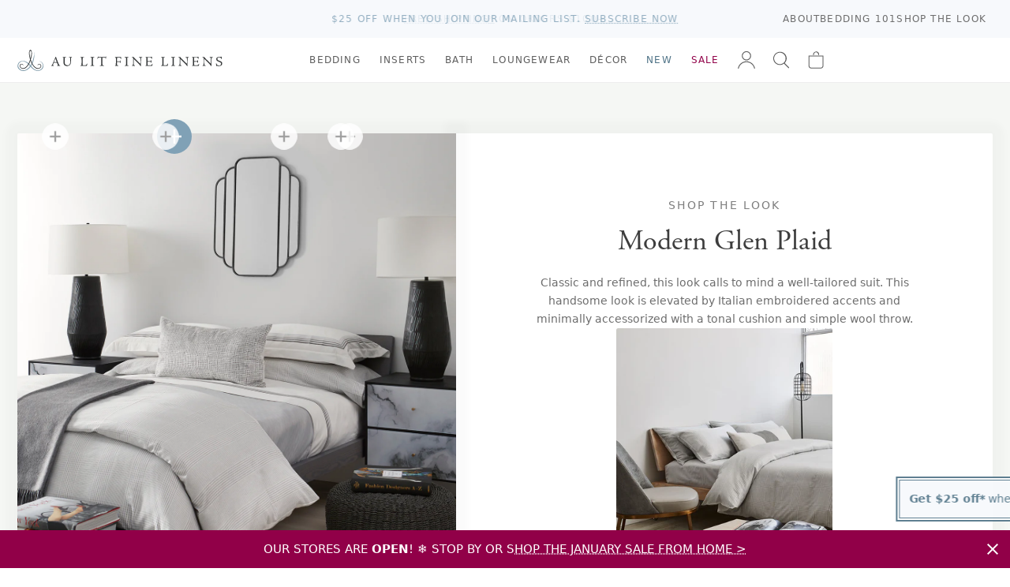

--- FILE ---
content_type: text/html; charset=utf-8
request_url: https://www.aulitfinelinens.com/collections/shop-the-look-modern-glen-plaid
body_size: 32249
content:
<!doctype html>
<html lang="en">
  <head>
    <meta charset="utf-8">
    <meta http-equiv="X-UA-Compatible" content="IE=edge">
    <meta name="viewport" content="width=device-width,initial-scale=1">
    <title>SHOP THE LOOK - Modern Glen Plaid</title>
    
    <link rel="preconnect" href="https://cdn.shopify.com" crossorigin>
    <link rel="stylesheet" href="https://use.typekit.net/vom6blr.css">
    
  

  
    <style data-shopify>
      :root {
          --airforce-color: #c1d1d4;
          --amethyst-color: #99a1cc;
          --antique-color: #d7c9b8;
          --aqua-color: #a4bcb6;
          --army-color: #656b59;
          --atlantic-blue-color: #5a98a2;
          --au-lit-blue-maple-leaf-color: #c8d1e1;
          --azur-color: #40a4ca;
          --ballet-color: #f4dfe6;
          --beach-color: #efeddd;
          --beige-color: #dcd8cd;
          --bellini-color: #f5d3d3;
          --biscuit-color: #d4cbad;
          --black-color: #000000;
          --blue-color: #b5c6d0;
          --blue-jay-blue-maple-leaf-color: #415796;
          --blue-sleep-mask-color: #87a8ba;
          --blush-color: #f1dde1;
          --burnt-red-color: #944d4d;
          --cameo-rose-color: #e7c2d0;
          --castle-rock-color: #63687b;
          --celadon-color: #d4ded0;
          --cement-color: #dbddde;
          --chalk-color: #f4f4f3;
          --champagne-color: #e4d8d0;
          --chappel-green-color: #b7dad2;
          --charcoal-color: #5c5a5a;
          --chestnut-color: #c4b294;
          --classic-navy-color: #072a59;
          --clay-color: #d6d3c9;
          --coal-color: #535353;
          --coastal-blue-color: #3f667c;
          --cobble-color: #dcd5bd;
          --cocoa-color: #5b3c2f;
          --cream-color: #fcfbeb;
          --crystal-blue-color: #bbcad1;
          --dark-grey-color: #646362;
          --dark-mint-color: #b2c1b5;
          --dark-silver-color: #aeaeae;
          --david-grey-color: #777777;
          --dawn-blue-color: #d2e1ed;
          --denim-color: #434f81;
          --denim-blue-color: #8fa0b7;
          --denim-melange-color: #677484;
          --dove-color: #dad3c2;
          --dove-white-color: #f1f1ea;
          --driftwood-color: #a19274;
          --dune-color: #e9e7dd;
          --dust-pink-color: #deccca;
          --ecru-color: #e9e2c4;
          --egg-nog-color: #e8e3cf;
          --eggshell-color: #f7f6e2;
          --eggshell-cream-color: #f7f1e0;
          --elm-color: #7d8461;
          --eucalyptus-color: #47604d;
          --faded-black-color: #585656;
          --flax-color: #ded6c4;
          --fog-color: #c9c0b0;
          --fog-blue-color: #636f89;
          --french-blue-color: #9bcce7;
          --glacier-color: #dadee1;
          --glacier-grey-color: #d3d8dc;
          --granite-color: #797272;
          --graphite-color: #4f5051;
          --green-color: #547654;
          --green-tea-color: #b5c5b5;
          --greige-color: #afad9f;
          --grey-color: #b1b1b1;
          --grey-dawn-color: #b4b1b1;
          --grey-fox-color: #d9d9d9;
          --grey-shagreen-color: #747674;
          --gris-color: #5d5d5d;
          --heather-grey-color: #c2c2c2;
          --heather-pearl-color: #dedede;
          --henna-color: #d67b7b;
          --hermes-color: #d76d18;
          --hunter-color: #17491a;
          --hunter-green-color: #3c5e3d;
          --ice-color: #cee7ef;
          --ice-blue-color: #e5f4f9;
          --indigo-color: #284399;
          --ink-color: #0d2141;
          --ivory-color: #fdfdf4;
          --kale-color: #466346;
          --latte-color: #bfb098;
          --light-color: #bababa;
          --light-grey-color: #bcbdc2;
          --light-sage-green-color: #bcc9be;
          --light-tan-color: #d5d4cb;
          --lilac-ash-color: #cab6c5;
          --lily-pad-color: #a8c4c3;
          --linen-color: #c3b38c;
          --luna-color: #d9d9dc;
          --midnight-color: #3f4581;
          --milk-color: #fcfbf6;
          --mineral-color: #baccd7;
          --mineral-blue-color: #c6d8e3;
          --mink-color: #b7a890;
          --mink-1-color: #d2cdc2;
          --morning-blue-color: #c7dae6;
          --moss-color: #728b7d;
          --mustard-color: #dfc866;
          --natural-color: #dad6cb;
          --navy-color: #374976;
          --navy-melange-color: #234263;
          --nude-pink-color: #e6dad4;
          --oatmeal-color: #e4dec7;
          --ocean-color: #afd1d1;
          --ochre-color: #d7ba49;
          --off-white-color: #fafaf2;
          --olive-color: #56664e;
          --olive-green-color: #828441;
          --oyster-color: #e1e3e6;
          --pale-pink-color: #f4e0e0;
          --paprika-color: #c67548;
          --parchment-color: #f1f0ea;
          --patina-sage-color: #DDE3DF;
          --pearl-color: #eef2f2;
          --pearl-grey-color: #dadada;
          --pebble-color: #d9d4cf;
          --pebble-grey-color: #acaa9d;
          --pebble-grey-dark-color: #767878;
          --peggy-pink-color: #efdbd8;
          --perle-color: #ebeff3;
          --pewter-color: #616872;
          --pine-color: #3a564a;
          --pink-color: #e8d2d4;
          --pink-champagne-color: #efe1e9;
          --platinum-color: #cacaca;
          --pool-blue-color: #bacdde;
          --primrose-color: #e2cfc6;
          --purple-color: #43114e;
          --putty-color: #b9b1a0;
          --red-color: #9e0a0a;
          --red-maple-leaf-color: #af2020;
          --rosewater-color: #f1ded6;
          --sage-color: #c4d6c3;
          --sage-green-color: #6f7c6f;
          --sand-color: #e9e1c5;
          --sea-blue-color: #516286;
          --seaglass-color: #92a69a;
          --seamist-color: #9dbfc4;
          --shadow-color: #152256;
          --shell-pink-color: #d9b3b3;
          --silver-color: #d6d9dc;
          --silver-birch-color: #c4c5c5;
          --silver-grey-color: #dfdfdf;
          --silver-maple-leaf-color: #b9c1c1;
          --silvergrey-color: #b7bbbc;
          --skylight-color: #c9d1d4;
          --slate-color: #626263;
          --slipper-pink-color: #f4dee3;
          --smoke-color: #787676;
          --snow-color: #fbfcf8;
          --soil-color: #cf876d;
          --sorbet-color: #f5e9f1;
          --spanish-grey-color: #646578;
          --sterling-color: #ccc9bb;
          --stone-color: #bfb7ad;
          --stone-blue-color: #727c8b;
          --storm-grey-color: #343237;
          --sunflower-color: #f1dc6b;
          --swedish-blue-color: #98b4d1;
          --tan-color: #b1a187;
          --taupe-color: #aea799;
          --terra-cotta-color: #a46456;
          --trooper-color: #617186;
          --twilight-color: #263d7c;
          --twilight-blue-color: #414787;
          --vanilla-color: #ececd6;
          --vapour-grey-color: #cdd0d9;
          --violet-color: #e7dae3;
          --warm-white-color: #f7f6ef;
          --white-color: #ffffff;
          --white-sleep-mask-color: #ffffff;
          --yellow-color: #f2de88;
          --zinc-color: #9c93a1;}
    </style>
  

        
    <link href="//www.aulitfinelinens.com/cdn/shop/t/241/assets/style.css?v=16430438364786100671769459964" rel="stylesheet" type="text/css" media="all" />
    <link href="//www.aulitfinelinens.com/cdn/shop/t/241/assets/navcolors.css?v=133502011380762193991769041297" rel="stylesheet" type="text/css" media="all" />
    <link href="//www.aulitfinelinens.com/cdn/shop/t/241/assets/custom.css?v=1799374452984924871769041232" rel="stylesheet" type="text/css" media="all" />

    
    <script src="//www.aulitfinelinens.com/cdn/shopifycloud/storefront/assets/themes_support/option_selection-b017cd28.js" type="text/javascript"></script>
    <script src="//www.aulitfinelinens.com/cdn/shop/t/241/assets/script-head.js?v=46110443720578110021769041257"></script>
    <script>window.performance && window.performance.mark && window.performance.mark('shopify.content_for_header.start');</script><meta name="google-site-verification" content="beiYoh9GqPftoGZnXjQBBwfNGZFQ9abpGEGgmJCp2BY">
<meta id="shopify-digital-wallet" name="shopify-digital-wallet" content="/1142302/digital_wallets/dialog">
<meta name="shopify-checkout-api-token" content="26a61162224549e256e25011a12d5248">
<link rel="alternate" type="application/atom+xml" title="Feed" href="/collections/shop-the-look-modern-glen-plaid.atom" />
<link rel="alternate" type="application/json+oembed" href="https://www.aulitfinelinens.com/collections/shop-the-look-modern-glen-plaid.oembed">
<script async="async" src="/checkouts/internal/preloads.js?locale=en-CA"></script>
<link rel="preconnect" href="https://shop.app" crossorigin="anonymous">
<script async="async" src="https://shop.app/checkouts/internal/preloads.js?locale=en-CA&shop_id=1142302" crossorigin="anonymous"></script>
<script id="apple-pay-shop-capabilities" type="application/json">{"shopId":1142302,"countryCode":"CA","currencyCode":"CAD","merchantCapabilities":["supports3DS"],"merchantId":"gid:\/\/shopify\/Shop\/1142302","merchantName":"Au Lit Fine Linens","requiredBillingContactFields":["postalAddress","email","phone"],"requiredShippingContactFields":["postalAddress","email","phone"],"shippingType":"shipping","supportedNetworks":["visa","masterCard","amex","discover","interac","jcb"],"total":{"type":"pending","label":"Au Lit Fine Linens","amount":"1.00"},"shopifyPaymentsEnabled":true,"supportsSubscriptions":true}</script>
<script id="shopify-features" type="application/json">{"accessToken":"26a61162224549e256e25011a12d5248","betas":["rich-media-storefront-analytics"],"domain":"www.aulitfinelinens.com","predictiveSearch":true,"shopId":1142302,"locale":"en"}</script>
<script>var Shopify = Shopify || {};
Shopify.shop = "aulitfinelinens.myshopify.com";
Shopify.locale = "en";
Shopify.currency = {"active":"CAD","rate":"1.0"};
Shopify.country = "CA";
Shopify.theme = {"name":"Jan21-720pmET - top bar for Trade customers","id":151993483435,"schema_name":null,"schema_version":null,"theme_store_id":null,"role":"main"};
Shopify.theme.handle = "null";
Shopify.theme.style = {"id":null,"handle":null};
Shopify.cdnHost = "www.aulitfinelinens.com/cdn";
Shopify.routes = Shopify.routes || {};
Shopify.routes.root = "/";</script>
<script type="module">!function(o){(o.Shopify=o.Shopify||{}).modules=!0}(window);</script>
<script>!function(o){function n(){var o=[];function n(){o.push(Array.prototype.slice.apply(arguments))}return n.q=o,n}var t=o.Shopify=o.Shopify||{};t.loadFeatures=n(),t.autoloadFeatures=n()}(window);</script>
<script>
  window.ShopifyPay = window.ShopifyPay || {};
  window.ShopifyPay.apiHost = "shop.app\/pay";
  window.ShopifyPay.redirectState = null;
</script>
<script id="shop-js-analytics" type="application/json">{"pageType":"collection"}</script>
<script defer="defer" async type="module" src="//www.aulitfinelinens.com/cdn/shopifycloud/shop-js/modules/v2/client.init-shop-cart-sync_BN7fPSNr.en.esm.js"></script>
<script defer="defer" async type="module" src="//www.aulitfinelinens.com/cdn/shopifycloud/shop-js/modules/v2/chunk.common_Cbph3Kss.esm.js"></script>
<script defer="defer" async type="module" src="//www.aulitfinelinens.com/cdn/shopifycloud/shop-js/modules/v2/chunk.modal_DKumMAJ1.esm.js"></script>
<script type="module">
  await import("//www.aulitfinelinens.com/cdn/shopifycloud/shop-js/modules/v2/client.init-shop-cart-sync_BN7fPSNr.en.esm.js");
await import("//www.aulitfinelinens.com/cdn/shopifycloud/shop-js/modules/v2/chunk.common_Cbph3Kss.esm.js");
await import("//www.aulitfinelinens.com/cdn/shopifycloud/shop-js/modules/v2/chunk.modal_DKumMAJ1.esm.js");

  window.Shopify.SignInWithShop?.initShopCartSync?.({"fedCMEnabled":true,"windoidEnabled":true});

</script>
<script>
  window.Shopify = window.Shopify || {};
  if (!window.Shopify.featureAssets) window.Shopify.featureAssets = {};
  window.Shopify.featureAssets['shop-js'] = {"shop-cart-sync":["modules/v2/client.shop-cart-sync_CJVUk8Jm.en.esm.js","modules/v2/chunk.common_Cbph3Kss.esm.js","modules/v2/chunk.modal_DKumMAJ1.esm.js"],"init-fed-cm":["modules/v2/client.init-fed-cm_7Fvt41F4.en.esm.js","modules/v2/chunk.common_Cbph3Kss.esm.js","modules/v2/chunk.modal_DKumMAJ1.esm.js"],"init-shop-email-lookup-coordinator":["modules/v2/client.init-shop-email-lookup-coordinator_Cc088_bR.en.esm.js","modules/v2/chunk.common_Cbph3Kss.esm.js","modules/v2/chunk.modal_DKumMAJ1.esm.js"],"init-windoid":["modules/v2/client.init-windoid_hPopwJRj.en.esm.js","modules/v2/chunk.common_Cbph3Kss.esm.js","modules/v2/chunk.modal_DKumMAJ1.esm.js"],"shop-button":["modules/v2/client.shop-button_B0jaPSNF.en.esm.js","modules/v2/chunk.common_Cbph3Kss.esm.js","modules/v2/chunk.modal_DKumMAJ1.esm.js"],"shop-cash-offers":["modules/v2/client.shop-cash-offers_DPIskqss.en.esm.js","modules/v2/chunk.common_Cbph3Kss.esm.js","modules/v2/chunk.modal_DKumMAJ1.esm.js"],"shop-toast-manager":["modules/v2/client.shop-toast-manager_CK7RT69O.en.esm.js","modules/v2/chunk.common_Cbph3Kss.esm.js","modules/v2/chunk.modal_DKumMAJ1.esm.js"],"init-shop-cart-sync":["modules/v2/client.init-shop-cart-sync_BN7fPSNr.en.esm.js","modules/v2/chunk.common_Cbph3Kss.esm.js","modules/v2/chunk.modal_DKumMAJ1.esm.js"],"init-customer-accounts-sign-up":["modules/v2/client.init-customer-accounts-sign-up_CfPf4CXf.en.esm.js","modules/v2/client.shop-login-button_DeIztwXF.en.esm.js","modules/v2/chunk.common_Cbph3Kss.esm.js","modules/v2/chunk.modal_DKumMAJ1.esm.js"],"pay-button":["modules/v2/client.pay-button_CgIwFSYN.en.esm.js","modules/v2/chunk.common_Cbph3Kss.esm.js","modules/v2/chunk.modal_DKumMAJ1.esm.js"],"init-customer-accounts":["modules/v2/client.init-customer-accounts_DQ3x16JI.en.esm.js","modules/v2/client.shop-login-button_DeIztwXF.en.esm.js","modules/v2/chunk.common_Cbph3Kss.esm.js","modules/v2/chunk.modal_DKumMAJ1.esm.js"],"avatar":["modules/v2/client.avatar_BTnouDA3.en.esm.js"],"init-shop-for-new-customer-accounts":["modules/v2/client.init-shop-for-new-customer-accounts_CsZy_esa.en.esm.js","modules/v2/client.shop-login-button_DeIztwXF.en.esm.js","modules/v2/chunk.common_Cbph3Kss.esm.js","modules/v2/chunk.modal_DKumMAJ1.esm.js"],"shop-follow-button":["modules/v2/client.shop-follow-button_BRMJjgGd.en.esm.js","modules/v2/chunk.common_Cbph3Kss.esm.js","modules/v2/chunk.modal_DKumMAJ1.esm.js"],"checkout-modal":["modules/v2/client.checkout-modal_B9Drz_yf.en.esm.js","modules/v2/chunk.common_Cbph3Kss.esm.js","modules/v2/chunk.modal_DKumMAJ1.esm.js"],"shop-login-button":["modules/v2/client.shop-login-button_DeIztwXF.en.esm.js","modules/v2/chunk.common_Cbph3Kss.esm.js","modules/v2/chunk.modal_DKumMAJ1.esm.js"],"lead-capture":["modules/v2/client.lead-capture_DXYzFM3R.en.esm.js","modules/v2/chunk.common_Cbph3Kss.esm.js","modules/v2/chunk.modal_DKumMAJ1.esm.js"],"shop-login":["modules/v2/client.shop-login_CA5pJqmO.en.esm.js","modules/v2/chunk.common_Cbph3Kss.esm.js","modules/v2/chunk.modal_DKumMAJ1.esm.js"],"payment-terms":["modules/v2/client.payment-terms_BxzfvcZJ.en.esm.js","modules/v2/chunk.common_Cbph3Kss.esm.js","modules/v2/chunk.modal_DKumMAJ1.esm.js"]};
</script>
<script>(function() {
  var isLoaded = false;
  function asyncLoad() {
    if (isLoaded) return;
    isLoaded = true;
    var urls = ["https:\/\/cdn-stamped-io.azureedge.net\/files\/shopify.v2.min.js?shop=aulitfinelinens.myshopify.com","https:\/\/call.chatra.io\/shopify?chatraId=CXmZXWJf4rmhjWG4D\u0026shop=aulitfinelinens.myshopify.com","https:\/\/chimpstatic.com\/mcjs-connected\/js\/users\/2b7750d325ec55080d8adc960\/2b959c287024a0c4bf59e6b12.js?shop=aulitfinelinens.myshopify.com","https:\/\/cdn1.stamped.io\/files\/shopify.v2.min.js?shop=aulitfinelinens.myshopify.com","https:\/\/s3.amazonaws.com\/pixelpop\/usercontent\/scripts\/61046d8b-3b44-496b-889d-67fc6880fcf9\/pixelpop.js?shop=aulitfinelinens.myshopify.com"];
    for (var i = 0; i < urls.length; i++) {
      var s = document.createElement('script');
      s.type = 'text/javascript';
      s.async = true;
      s.src = urls[i];
      var x = document.getElementsByTagName('script')[0];
      x.parentNode.insertBefore(s, x);
    }
  };
  if(window.attachEvent) {
    window.attachEvent('onload', asyncLoad);
  } else {
    window.addEventListener('load', asyncLoad, false);
  }
})();</script>
<script id="__st">var __st={"a":1142302,"offset":-18000,"reqid":"e018dc4a-7eaf-48c4-9564-0016364cc64b-1769722613","pageurl":"www.aulitfinelinens.com\/collections\/shop-the-look-modern-glen-plaid","u":"2979075ef888","p":"collection","rtyp":"collection","rid":303181693099};</script>
<script>window.ShopifyPaypalV4VisibilityTracking = true;</script>
<script id="captcha-bootstrap">!function(){'use strict';const t='contact',e='account',n='new_comment',o=[[t,t],['blogs',n],['comments',n],[t,'customer']],c=[[e,'customer_login'],[e,'guest_login'],[e,'recover_customer_password'],[e,'create_customer']],r=t=>t.map((([t,e])=>`form[action*='/${t}']:not([data-nocaptcha='true']) input[name='form_type'][value='${e}']`)).join(','),a=t=>()=>t?[...document.querySelectorAll(t)].map((t=>t.form)):[];function s(){const t=[...o],e=r(t);return a(e)}const i='password',u='form_key',d=['recaptcha-v3-token','g-recaptcha-response','h-captcha-response',i],f=()=>{try{return window.sessionStorage}catch{return}},m='__shopify_v',_=t=>t.elements[u];function p(t,e,n=!1){try{const o=window.sessionStorage,c=JSON.parse(o.getItem(e)),{data:r}=function(t){const{data:e,action:n}=t;return t[m]||n?{data:e,action:n}:{data:t,action:n}}(c);for(const[e,n]of Object.entries(r))t.elements[e]&&(t.elements[e].value=n);n&&o.removeItem(e)}catch(o){console.error('form repopulation failed',{error:o})}}const l='form_type',E='cptcha';function T(t){t.dataset[E]=!0}const w=window,h=w.document,L='Shopify',v='ce_forms',y='captcha';let A=!1;((t,e)=>{const n=(g='f06e6c50-85a8-45c8-87d0-21a2b65856fe',I='https://cdn.shopify.com/shopifycloud/storefront-forms-hcaptcha/ce_storefront_forms_captcha_hcaptcha.v1.5.2.iife.js',D={infoText:'Protected by hCaptcha',privacyText:'Privacy',termsText:'Terms'},(t,e,n)=>{const o=w[L][v],c=o.bindForm;if(c)return c(t,g,e,D).then(n);var r;o.q.push([[t,g,e,D],n]),r=I,A||(h.body.append(Object.assign(h.createElement('script'),{id:'captcha-provider',async:!0,src:r})),A=!0)});var g,I,D;w[L]=w[L]||{},w[L][v]=w[L][v]||{},w[L][v].q=[],w[L][y]=w[L][y]||{},w[L][y].protect=function(t,e){n(t,void 0,e),T(t)},Object.freeze(w[L][y]),function(t,e,n,w,h,L){const[v,y,A,g]=function(t,e,n){const i=e?o:[],u=t?c:[],d=[...i,...u],f=r(d),m=r(i),_=r(d.filter((([t,e])=>n.includes(e))));return[a(f),a(m),a(_),s()]}(w,h,L),I=t=>{const e=t.target;return e instanceof HTMLFormElement?e:e&&e.form},D=t=>v().includes(t);t.addEventListener('submit',(t=>{const e=I(t);if(!e)return;const n=D(e)&&!e.dataset.hcaptchaBound&&!e.dataset.recaptchaBound,o=_(e),c=g().includes(e)&&(!o||!o.value);(n||c)&&t.preventDefault(),c&&!n&&(function(t){try{if(!f())return;!function(t){const e=f();if(!e)return;const n=_(t);if(!n)return;const o=n.value;o&&e.removeItem(o)}(t);const e=Array.from(Array(32),(()=>Math.random().toString(36)[2])).join('');!function(t,e){_(t)||t.append(Object.assign(document.createElement('input'),{type:'hidden',name:u})),t.elements[u].value=e}(t,e),function(t,e){const n=f();if(!n)return;const o=[...t.querySelectorAll(`input[type='${i}']`)].map((({name:t})=>t)),c=[...d,...o],r={};for(const[a,s]of new FormData(t).entries())c.includes(a)||(r[a]=s);n.setItem(e,JSON.stringify({[m]:1,action:t.action,data:r}))}(t,e)}catch(e){console.error('failed to persist form',e)}}(e),e.submit())}));const S=(t,e)=>{t&&!t.dataset[E]&&(n(t,e.some((e=>e===t))),T(t))};for(const o of['focusin','change'])t.addEventListener(o,(t=>{const e=I(t);D(e)&&S(e,y())}));const B=e.get('form_key'),M=e.get(l),P=B&&M;t.addEventListener('DOMContentLoaded',(()=>{const t=y();if(P)for(const e of t)e.elements[l].value===M&&p(e,B);[...new Set([...A(),...v().filter((t=>'true'===t.dataset.shopifyCaptcha))])].forEach((e=>S(e,t)))}))}(h,new URLSearchParams(w.location.search),n,t,e,['guest_login'])})(!0,!0)}();</script>
<script integrity="sha256-4kQ18oKyAcykRKYeNunJcIwy7WH5gtpwJnB7kiuLZ1E=" data-source-attribution="shopify.loadfeatures" defer="defer" src="//www.aulitfinelinens.com/cdn/shopifycloud/storefront/assets/storefront/load_feature-a0a9edcb.js" crossorigin="anonymous"></script>
<script crossorigin="anonymous" defer="defer" src="//www.aulitfinelinens.com/cdn/shopifycloud/storefront/assets/shopify_pay/storefront-65b4c6d7.js?v=20250812"></script>
<script data-source-attribution="shopify.dynamic_checkout.dynamic.init">var Shopify=Shopify||{};Shopify.PaymentButton=Shopify.PaymentButton||{isStorefrontPortableWallets:!0,init:function(){window.Shopify.PaymentButton.init=function(){};var t=document.createElement("script");t.src="https://www.aulitfinelinens.com/cdn/shopifycloud/portable-wallets/latest/portable-wallets.en.js",t.type="module",document.head.appendChild(t)}};
</script>
<script data-source-attribution="shopify.dynamic_checkout.buyer_consent">
  function portableWalletsHideBuyerConsent(e){var t=document.getElementById("shopify-buyer-consent"),n=document.getElementById("shopify-subscription-policy-button");t&&n&&(t.classList.add("hidden"),t.setAttribute("aria-hidden","true"),n.removeEventListener("click",e))}function portableWalletsShowBuyerConsent(e){var t=document.getElementById("shopify-buyer-consent"),n=document.getElementById("shopify-subscription-policy-button");t&&n&&(t.classList.remove("hidden"),t.removeAttribute("aria-hidden"),n.addEventListener("click",e))}window.Shopify?.PaymentButton&&(window.Shopify.PaymentButton.hideBuyerConsent=portableWalletsHideBuyerConsent,window.Shopify.PaymentButton.showBuyerConsent=portableWalletsShowBuyerConsent);
</script>
<script data-source-attribution="shopify.dynamic_checkout.cart.bootstrap">document.addEventListener("DOMContentLoaded",(function(){function t(){return document.querySelector("shopify-accelerated-checkout-cart, shopify-accelerated-checkout")}if(t())Shopify.PaymentButton.init();else{new MutationObserver((function(e,n){t()&&(Shopify.PaymentButton.init(),n.disconnect())})).observe(document.body,{childList:!0,subtree:!0})}}));
</script>
<link id="shopify-accelerated-checkout-styles" rel="stylesheet" media="screen" href="https://www.aulitfinelinens.com/cdn/shopifycloud/portable-wallets/latest/accelerated-checkout-backwards-compat.css" crossorigin="anonymous">
<style id="shopify-accelerated-checkout-cart">
        #shopify-buyer-consent {
  margin-top: 1em;
  display: inline-block;
  width: 100%;
}

#shopify-buyer-consent.hidden {
  display: none;
}

#shopify-subscription-policy-button {
  background: none;
  border: none;
  padding: 0;
  text-decoration: underline;
  font-size: inherit;
  cursor: pointer;
}

#shopify-subscription-policy-button::before {
  box-shadow: none;
}

      </style>

<script>window.performance && window.performance.mark && window.performance.mark('shopify.content_for_header.end');</script>
    <link rel="canonical" href="https://www.aulitfinelinens.com/collections/shop-the-look-modern-glen-plaid">
    <link rel="apple-touch-icon" href="//www.aulitfinelinens.com/cdn/shop/t/241/assets/apple-touch-icon.png?v=127541040716528935311769041231" sizes="180x180">
<link rel="icon" href="//www.aulitfinelinens.com/cdn/shop/t/241/assets/favicon.ico?v=38417911428363252851769041233" sizes="any">
<link rel="icon" href="//www.aulitfinelinens.com/cdn/shop/t/241/assets/favicon.svg?v=158723736434228352641769041234" type="image/svg+xml">
    <script>
    window.shopUrl = 'https://www.aulitfinelinens.com';
    window.productCardMedia = {};
    window.stitchingImages = {};
    </script>

    <!-- Google Tag Manager -->
    <script>(function(w,d,s,l,i){w[l]=w[l]||[];w[l].push({'gtm.start':
    new Date().getTime(),event:'gtm.js'});var f=d.getElementsByTagName(s)[0],
    j=d.createElement(s),dl=l!='dataLayer'?'&l='+l:'';j.async=true;j.src=
    'https://www.googletagmanager.com/gtm.js?id='+i+dl;f.parentNode.insertBefore(j,f);
    })(window,document,'script','dataLayer','GTM-WXPT4SV');</script>
    <!-- End Google Tag Manager -->
    
  <!-- BEGIN app block: shopify://apps/gift-reggie-gift-registry/blocks/app-embed-block/00fe746e-081c-46a2-a15d-bcbd6f41b0f0 --><script type="application/json" id="gift_reggie_data">
  {
    "storefrontAccessToken": null,
    "registryId": null,
    "registryAdmin": null,
    "customerId": null,
    

    "productId": null,
    "rootUrl": "\/",
    "accountLoginUrl": "\/customer_authentication\/login",
    "accountLoginReturnParam": "return_to=",
    "currentLanguage": null,

    "button_layout": "column",
    "button_order": "registry_wishlist",
    "button_alignment": "justify",
    "behavior_on_no_id": "hide",
    "wishlist_button_visibility": "nobody",
    "registry_button_visibility": "everyone",
    "registry_button_behavior": "ajax",
    "online_store_version": "1",
    "button_location_override": ".form-actions",
    "button_location_override_position": "inside",

    "wishlist_button_appearance": "bare",
    "registry_button_appearance": "bare",
    "wishlist_button_classname": "",
    "registry_button_classname": "button theme-blue",
    "wishlist_button_image_not_present": null,
    "wishlist_button_image_is_present": null,
    "registry_button_image": null,

    "checkout_button_selector": "",

    "i18n": {
      "wishlist": {
        "idleAdd": "Add to Wishlist",
        "idleRemove": "Remove from Wishlist",
        "pending": "...",
        "successAdd": "Added to Wishlist",
        "successRemove": "Removed from Wishlist",
        "noVariant": "Add to Wishlist",
        "error": "Error"
      },
      "registry": {
        "idleAdd": "Add to Registry",
        "idleRemove": "Remove from Registry",
        "pending": "...",
        "successAdd": "Added to Registry",
        "successRemove": "Removed from Registry",
        "noVariant": "Add to Registry",
        "error": "Error"
      }
    }
  }
</script>
<style>
  :root {
    --gift-reggie-wishlist-button-background-color: #ffffff;
    --gift-reggie-wishlist-button-text-color: #333333;
    --gift-reggie-registry-button-background-color: #ffffff;
    --gift-reggie-registry-button-text-color: #333333;
  }
</style><style>
    
  </style>
<!-- END app block --><!-- BEGIN app block: shopify://apps/sc-easy-redirects/blocks/app/be3f8dbd-5d43-46b4-ba43-2d65046054c2 -->
    <!-- common for all pages -->
    
    
        
            <script src="https://cdn.shopify.com/extensions/264f3360-3201-4ab7-9087-2c63466c86a3/sc-easy-redirects-5/assets/esc-redirect-app.js" async></script>
        
    




<!-- END app block --><script src="https://cdn.shopify.com/extensions/019c0b7b-151f-7a0c-9fc8-31030d13bded/gift-reggie-gift-registry-128/assets/app-embed-block.js" type="text/javascript" defer="defer"></script>
<link href="https://cdn.shopify.com/extensions/019c0b7b-151f-7a0c-9fc8-31030d13bded/gift-reggie-gift-registry-128/assets/app-embed-block.css" rel="stylesheet" type="text/css" media="all">
<meta property="og:image" content="https://cdn.shopify.com/s/files/1/0114/2302/collections/Bergamote-Grey.jpg?v=1713542134" />
<meta property="og:image:secure_url" content="https://cdn.shopify.com/s/files/1/0114/2302/collections/Bergamote-Grey.jpg?v=1713542134" />
<meta property="og:image:width" content="1200" />
<meta property="og:image:height" content="1500" />
<meta property="og:image:alt" content="SHOP THE LOOK - Modern Glen Plaid" />
<link href="https://monorail-edge.shopifysvc.com" rel="dns-prefetch">
<script>(function(){if ("sendBeacon" in navigator && "performance" in window) {try {var session_token_from_headers = performance.getEntriesByType('navigation')[0].serverTiming.find(x => x.name == '_s').description;} catch {var session_token_from_headers = undefined;}var session_cookie_matches = document.cookie.match(/_shopify_s=([^;]*)/);var session_token_from_cookie = session_cookie_matches && session_cookie_matches.length === 2 ? session_cookie_matches[1] : "";var session_token = session_token_from_headers || session_token_from_cookie || "";function handle_abandonment_event(e) {var entries = performance.getEntries().filter(function(entry) {return /monorail-edge.shopifysvc.com/.test(entry.name);});if (!window.abandonment_tracked && entries.length === 0) {window.abandonment_tracked = true;var currentMs = Date.now();var navigation_start = performance.timing.navigationStart;var payload = {shop_id: 1142302,url: window.location.href,navigation_start,duration: currentMs - navigation_start,session_token,page_type: "collection"};window.navigator.sendBeacon("https://monorail-edge.shopifysvc.com/v1/produce", JSON.stringify({schema_id: "online_store_buyer_site_abandonment/1.1",payload: payload,metadata: {event_created_at_ms: currentMs,event_sent_at_ms: currentMs}}));}}window.addEventListener('pagehide', handle_abandonment_event);}}());</script>
<script id="web-pixels-manager-setup">(function e(e,d,r,n,o){if(void 0===o&&(o={}),!Boolean(null===(a=null===(i=window.Shopify)||void 0===i?void 0:i.analytics)||void 0===a?void 0:a.replayQueue)){var i,a;window.Shopify=window.Shopify||{};var t=window.Shopify;t.analytics=t.analytics||{};var s=t.analytics;s.replayQueue=[],s.publish=function(e,d,r){return s.replayQueue.push([e,d,r]),!0};try{self.performance.mark("wpm:start")}catch(e){}var l=function(){var e={modern:/Edge?\/(1{2}[4-9]|1[2-9]\d|[2-9]\d{2}|\d{4,})\.\d+(\.\d+|)|Firefox\/(1{2}[4-9]|1[2-9]\d|[2-9]\d{2}|\d{4,})\.\d+(\.\d+|)|Chrom(ium|e)\/(9{2}|\d{3,})\.\d+(\.\d+|)|(Maci|X1{2}).+ Version\/(15\.\d+|(1[6-9]|[2-9]\d|\d{3,})\.\d+)([,.]\d+|)( \(\w+\)|)( Mobile\/\w+|) Safari\/|Chrome.+OPR\/(9{2}|\d{3,})\.\d+\.\d+|(CPU[ +]OS|iPhone[ +]OS|CPU[ +]iPhone|CPU IPhone OS|CPU iPad OS)[ +]+(15[._]\d+|(1[6-9]|[2-9]\d|\d{3,})[._]\d+)([._]\d+|)|Android:?[ /-](13[3-9]|1[4-9]\d|[2-9]\d{2}|\d{4,})(\.\d+|)(\.\d+|)|Android.+Firefox\/(13[5-9]|1[4-9]\d|[2-9]\d{2}|\d{4,})\.\d+(\.\d+|)|Android.+Chrom(ium|e)\/(13[3-9]|1[4-9]\d|[2-9]\d{2}|\d{4,})\.\d+(\.\d+|)|SamsungBrowser\/([2-9]\d|\d{3,})\.\d+/,legacy:/Edge?\/(1[6-9]|[2-9]\d|\d{3,})\.\d+(\.\d+|)|Firefox\/(5[4-9]|[6-9]\d|\d{3,})\.\d+(\.\d+|)|Chrom(ium|e)\/(5[1-9]|[6-9]\d|\d{3,})\.\d+(\.\d+|)([\d.]+$|.*Safari\/(?![\d.]+ Edge\/[\d.]+$))|(Maci|X1{2}).+ Version\/(10\.\d+|(1[1-9]|[2-9]\d|\d{3,})\.\d+)([,.]\d+|)( \(\w+\)|)( Mobile\/\w+|) Safari\/|Chrome.+OPR\/(3[89]|[4-9]\d|\d{3,})\.\d+\.\d+|(CPU[ +]OS|iPhone[ +]OS|CPU[ +]iPhone|CPU IPhone OS|CPU iPad OS)[ +]+(10[._]\d+|(1[1-9]|[2-9]\d|\d{3,})[._]\d+)([._]\d+|)|Android:?[ /-](13[3-9]|1[4-9]\d|[2-9]\d{2}|\d{4,})(\.\d+|)(\.\d+|)|Mobile Safari.+OPR\/([89]\d|\d{3,})\.\d+\.\d+|Android.+Firefox\/(13[5-9]|1[4-9]\d|[2-9]\d{2}|\d{4,})\.\d+(\.\d+|)|Android.+Chrom(ium|e)\/(13[3-9]|1[4-9]\d|[2-9]\d{2}|\d{4,})\.\d+(\.\d+|)|Android.+(UC? ?Browser|UCWEB|U3)[ /]?(15\.([5-9]|\d{2,})|(1[6-9]|[2-9]\d|\d{3,})\.\d+)\.\d+|SamsungBrowser\/(5\.\d+|([6-9]|\d{2,})\.\d+)|Android.+MQ{2}Browser\/(14(\.(9|\d{2,})|)|(1[5-9]|[2-9]\d|\d{3,})(\.\d+|))(\.\d+|)|K[Aa][Ii]OS\/(3\.\d+|([4-9]|\d{2,})\.\d+)(\.\d+|)/},d=e.modern,r=e.legacy,n=navigator.userAgent;return n.match(d)?"modern":n.match(r)?"legacy":"unknown"}(),u="modern"===l?"modern":"legacy",c=(null!=n?n:{modern:"",legacy:""})[u],f=function(e){return[e.baseUrl,"/wpm","/b",e.hashVersion,"modern"===e.buildTarget?"m":"l",".js"].join("")}({baseUrl:d,hashVersion:r,buildTarget:u}),m=function(e){var d=e.version,r=e.bundleTarget,n=e.surface,o=e.pageUrl,i=e.monorailEndpoint;return{emit:function(e){var a=e.status,t=e.errorMsg,s=(new Date).getTime(),l=JSON.stringify({metadata:{event_sent_at_ms:s},events:[{schema_id:"web_pixels_manager_load/3.1",payload:{version:d,bundle_target:r,page_url:o,status:a,surface:n,error_msg:t},metadata:{event_created_at_ms:s}}]});if(!i)return console&&console.warn&&console.warn("[Web Pixels Manager] No Monorail endpoint provided, skipping logging."),!1;try{return self.navigator.sendBeacon.bind(self.navigator)(i,l)}catch(e){}var u=new XMLHttpRequest;try{return u.open("POST",i,!0),u.setRequestHeader("Content-Type","text/plain"),u.send(l),!0}catch(e){return console&&console.warn&&console.warn("[Web Pixels Manager] Got an unhandled error while logging to Monorail."),!1}}}}({version:r,bundleTarget:l,surface:e.surface,pageUrl:self.location.href,monorailEndpoint:e.monorailEndpoint});try{o.browserTarget=l,function(e){var d=e.src,r=e.async,n=void 0===r||r,o=e.onload,i=e.onerror,a=e.sri,t=e.scriptDataAttributes,s=void 0===t?{}:t,l=document.createElement("script"),u=document.querySelector("head"),c=document.querySelector("body");if(l.async=n,l.src=d,a&&(l.integrity=a,l.crossOrigin="anonymous"),s)for(var f in s)if(Object.prototype.hasOwnProperty.call(s,f))try{l.dataset[f]=s[f]}catch(e){}if(o&&l.addEventListener("load",o),i&&l.addEventListener("error",i),u)u.appendChild(l);else{if(!c)throw new Error("Did not find a head or body element to append the script");c.appendChild(l)}}({src:f,async:!0,onload:function(){if(!function(){var e,d;return Boolean(null===(d=null===(e=window.Shopify)||void 0===e?void 0:e.analytics)||void 0===d?void 0:d.initialized)}()){var d=window.webPixelsManager.init(e)||void 0;if(d){var r=window.Shopify.analytics;r.replayQueue.forEach((function(e){var r=e[0],n=e[1],o=e[2];d.publishCustomEvent(r,n,o)})),r.replayQueue=[],r.publish=d.publishCustomEvent,r.visitor=d.visitor,r.initialized=!0}}},onerror:function(){return m.emit({status:"failed",errorMsg:"".concat(f," has failed to load")})},sri:function(e){var d=/^sha384-[A-Za-z0-9+/=]+$/;return"string"==typeof e&&d.test(e)}(c)?c:"",scriptDataAttributes:o}),m.emit({status:"loading"})}catch(e){m.emit({status:"failed",errorMsg:(null==e?void 0:e.message)||"Unknown error"})}}})({shopId: 1142302,storefrontBaseUrl: "https://www.aulitfinelinens.com",extensionsBaseUrl: "https://extensions.shopifycdn.com/cdn/shopifycloud/web-pixels-manager",monorailEndpoint: "https://monorail-edge.shopifysvc.com/unstable/produce_batch",surface: "storefront-renderer",enabledBetaFlags: ["2dca8a86"],webPixelsConfigList: [{"id":"1994784939","configuration":"{\"webPixelName\":\"Judge.me\"}","eventPayloadVersion":"v1","runtimeContext":"STRICT","scriptVersion":"34ad157958823915625854214640f0bf","type":"APP","apiClientId":683015,"privacyPurposes":["ANALYTICS"],"dataSharingAdjustments":{"protectedCustomerApprovalScopes":["read_customer_email","read_customer_name","read_customer_personal_data","read_customer_phone"]}},{"id":"451182763","configuration":"{\"config\":\"{\\\"pixel_id\\\":\\\"G-XTQ6VQJGZ3\\\",\\\"target_country\\\":\\\"CA\\\",\\\"gtag_events\\\":[{\\\"type\\\":\\\"search\\\",\\\"action_label\\\":\\\"G-XTQ6VQJGZ3\\\"},{\\\"type\\\":\\\"begin_checkout\\\",\\\"action_label\\\":\\\"G-XTQ6VQJGZ3\\\"},{\\\"type\\\":\\\"view_item\\\",\\\"action_label\\\":[\\\"G-XTQ6VQJGZ3\\\",\\\"MC-G731ZL8B4H\\\"]},{\\\"type\\\":\\\"purchase\\\",\\\"action_label\\\":[\\\"G-XTQ6VQJGZ3\\\",\\\"MC-G731ZL8B4H\\\"]},{\\\"type\\\":\\\"page_view\\\",\\\"action_label\\\":[\\\"G-XTQ6VQJGZ3\\\",\\\"MC-G731ZL8B4H\\\"]},{\\\"type\\\":\\\"add_payment_info\\\",\\\"action_label\\\":\\\"G-XTQ6VQJGZ3\\\"},{\\\"type\\\":\\\"add_to_cart\\\",\\\"action_label\\\":\\\"G-XTQ6VQJGZ3\\\"}],\\\"enable_monitoring_mode\\\":false}\"}","eventPayloadVersion":"v1","runtimeContext":"OPEN","scriptVersion":"b2a88bafab3e21179ed38636efcd8a93","type":"APP","apiClientId":1780363,"privacyPurposes":[],"dataSharingAdjustments":{"protectedCustomerApprovalScopes":["read_customer_address","read_customer_email","read_customer_name","read_customer_personal_data","read_customer_phone"]}},{"id":"133759147","configuration":"{\"pixel_id\":\"1924442314272369\",\"pixel_type\":\"facebook_pixel\",\"metaapp_system_user_token\":\"-\"}","eventPayloadVersion":"v1","runtimeContext":"OPEN","scriptVersion":"ca16bc87fe92b6042fbaa3acc2fbdaa6","type":"APP","apiClientId":2329312,"privacyPurposes":["ANALYTICS","MARKETING","SALE_OF_DATA"],"dataSharingAdjustments":{"protectedCustomerApprovalScopes":["read_customer_address","read_customer_email","read_customer_name","read_customer_personal_data","read_customer_phone"]}},{"id":"56918187","configuration":"{\"tagID\":\"2613432907212\"}","eventPayloadVersion":"v1","runtimeContext":"STRICT","scriptVersion":"18031546ee651571ed29edbe71a3550b","type":"APP","apiClientId":3009811,"privacyPurposes":["ANALYTICS","MARKETING","SALE_OF_DATA"],"dataSharingAdjustments":{"protectedCustomerApprovalScopes":["read_customer_address","read_customer_email","read_customer_name","read_customer_personal_data","read_customer_phone"]}},{"id":"shopify-app-pixel","configuration":"{}","eventPayloadVersion":"v1","runtimeContext":"STRICT","scriptVersion":"0450","apiClientId":"shopify-pixel","type":"APP","privacyPurposes":["ANALYTICS","MARKETING"]},{"id":"shopify-custom-pixel","eventPayloadVersion":"v1","runtimeContext":"LAX","scriptVersion":"0450","apiClientId":"shopify-pixel","type":"CUSTOM","privacyPurposes":["ANALYTICS","MARKETING"]}],isMerchantRequest: false,initData: {"shop":{"name":"Au Lit Fine Linens","paymentSettings":{"currencyCode":"CAD"},"myshopifyDomain":"aulitfinelinens.myshopify.com","countryCode":"CA","storefrontUrl":"https:\/\/www.aulitfinelinens.com"},"customer":null,"cart":null,"checkout":null,"productVariants":[],"purchasingCompany":null},},"https://www.aulitfinelinens.com/cdn","1d2a099fw23dfb22ep557258f5m7a2edbae",{"modern":"","legacy":""},{"shopId":"1142302","storefrontBaseUrl":"https:\/\/www.aulitfinelinens.com","extensionBaseUrl":"https:\/\/extensions.shopifycdn.com\/cdn\/shopifycloud\/web-pixels-manager","surface":"storefront-renderer","enabledBetaFlags":"[\"2dca8a86\"]","isMerchantRequest":"false","hashVersion":"1d2a099fw23dfb22ep557258f5m7a2edbae","publish":"custom","events":"[[\"page_viewed\",{}],[\"collection_viewed\",{\"collection\":{\"id\":\"303181693099\",\"title\":\"SHOP THE LOOK - Modern Glen Plaid\",\"productVariants\":[{\"price\":{\"amount\":556.0,\"currencyCode\":\"CAD\"},\"product\":{\"title\":\"Bergamo Grey\",\"vendor\":\"Au Lit Fine Linens\",\"id\":\"7332154638507\",\"untranslatedTitle\":\"Bergamo Grey\",\"url\":\"\/products\/bergamo-grey\",\"type\":\"Satins\"},\"id\":\"41810909200555\",\"image\":{\"src\":\"\/\/www.aulitfinelinens.com\/cdn\/shop\/products\/Bergamo-Grey-9.jpg?v=1672772641\"},\"sku\":\"128723\",\"title\":\"Duvet Cover \/ Queen \/ Grey\",\"untranslatedTitle\":\"Duvet Cover \/ Queen \/ Grey\"},{\"price\":{\"amount\":2030.0,\"currencyCode\":\"CAD\"},\"product\":{\"title\":\"Italian 5-Line Embroidery Grey\/Milk\",\"vendor\":\"Bagni\",\"id\":\"4113619189783\",\"untranslatedTitle\":\"Italian 5-Line Embroidery Grey\/Milk\",\"url\":\"\/products\/italian-5-line-embroidery-cotton-satin-grey-white\",\"type\":\"Embroideries - Bagni\"},\"id\":\"41813730754731\",\"image\":{\"src\":\"\/\/www.aulitfinelinens.com\/cdn\/shop\/products\/5-line-4_c4630904-7d48-4b86-bc40-52fcbfaaefda.jpg?v=1631135075\"},\"sku\":\"119374 - 2x 119381\",\"title\":\"Duvet Cover \u0026 Sham Set \/ Queen (includes 2x Queen shams) \/ Grey\/Milk\",\"untranslatedTitle\":\"Duvet Cover \u0026 Sham Set \/ Queen (includes 2x Queen shams) \/ Grey\/Milk\"},{\"price\":{\"amount\":538.0,\"currencyCode\":\"CAD\"},\"product\":{\"title\":\"Silky 600 Thread Count Cotton Sateen Silver\",\"vendor\":\"Au Lit Fine Linens\",\"id\":\"510109745175\",\"untranslatedTitle\":\"Silky 600 Thread Count Cotton Sateen Silver\",\"url\":\"\/products\/600-thread-count-cotton-satin-silver\",\"type\":\"Satins\"},\"id\":\"4251595800599\",\"image\":{\"src\":\"\/\/www.aulitfinelinens.com\/cdn\/shop\/files\/Solid-Silver-5_1a922d39-a622-4257-993b-2a80bd57101e-3.jpg?v=1693934745\"},\"sku\":\"115222\",\"title\":\"Duvet Cover \/ Twin \/ Silver\",\"untranslatedTitle\":\"Duvet Cover \/ Twin \/ Silver\"},{\"price\":{\"amount\":857.0,\"currencyCode\":\"CAD\"},\"product\":{\"title\":\"Lia Quilt Silver\",\"vendor\":\"Au Lit Fine Linens\",\"id\":\"7388333015211\",\"untranslatedTitle\":\"Lia Quilt Silver\",\"url\":\"\/products\/lia-quilt-silver\",\"type\":\"Matelasse\"},\"id\":\"41975228793003\",\"image\":{\"src\":\"\/\/www.aulitfinelinens.com\/cdn\/shop\/files\/LiaQuiltSilver3.jpg?v=1696629086\"},\"sku\":\"126903 - 2x126908\",\"title\":\"Coverlet \u0026 Sham Set \/ Queen (includes 2x Queen shams) \/ Silver\",\"untranslatedTitle\":\"Coverlet \u0026 Sham Set \/ Queen (includes 2x Queen shams) \/ Silver\"},{\"price\":{\"amount\":455.0,\"currencyCode\":\"CAD\"},\"product\":{\"title\":\"Castellani Cushion\",\"vendor\":\"Designers Guild\",\"id\":\"174467917\",\"untranslatedTitle\":\"Castellani Cushion\",\"url\":\"\/products\/castellani-cushion\",\"type\":\"Decorative Cushions\"},\"id\":\"30241929887767\",\"image\":{\"src\":\"\/\/www.aulitfinelinens.com\/cdn\/shop\/products\/Castellani-Cushion2.jpg?v=1678216831\"},\"sku\":\"125069\",\"title\":\"16X36\",\"untranslatedTitle\":\"16X36\"},{\"price\":{\"amount\":335.0,\"currencyCode\":\"CAD\"},\"product\":{\"title\":\"Baby Alpaca Throw Grey\",\"vendor\":\"Linen Way\",\"id\":\"5718229287067\",\"untranslatedTitle\":\"Baby Alpaca Throw Grey\",\"url\":\"\/products\/paris-baby-alpaca-latte-melange-throw\",\"type\":\"Decorative Throws\"},\"id\":\"45289476194475\",\"image\":{\"src\":\"\/\/www.aulitfinelinens.com\/cdn\/shop\/files\/Baby-Alpaca-Throw-Grey_e38a0f6d-c2a5-4b16-be69-7eb83f612e64.jpg?v=1750965996\"},\"sku\":\"124303\",\"title\":\"Grey\",\"untranslatedTitle\":\"Grey\"}]}}]]"});</script><script>
  window.ShopifyAnalytics = window.ShopifyAnalytics || {};
  window.ShopifyAnalytics.meta = window.ShopifyAnalytics.meta || {};
  window.ShopifyAnalytics.meta.currency = 'CAD';
  var meta = {"products":[{"id":7332154638507,"gid":"gid:\/\/shopify\/Product\/7332154638507","vendor":"Au Lit Fine Linens","type":"Satins","handle":"bergamo-grey","variants":[{"id":41810909200555,"price":55600,"name":"Bergamo Grey - Duvet Cover \/ Queen \/ Grey","public_title":"Duvet Cover \/ Queen \/ Grey","sku":"128723"},{"id":41810909233323,"price":60000,"name":"Bergamo Grey - Duvet Cover \/ Jumbo Queen \/ Grey","public_title":"Duvet Cover \/ Jumbo Queen \/ Grey","sku":"126224"},{"id":41810909266091,"price":61100,"name":"Bergamo Grey - Duvet Cover \/ King \/ Grey","public_title":"Duvet Cover \/ King \/ Grey","sku":"126225"},{"id":41810909298859,"price":62300,"name":"Bergamo Grey - Duvet Cover \/ Jumbo King \/ Grey","public_title":"Duvet Cover \/ Jumbo King \/ Grey","sku":"126226"},{"id":41810909331627,"price":12700,"name":"Bergamo Grey - Sham (Single) \/ Queen \/ Grey","public_title":"Sham (Single) \/ Queen \/ Grey","sku":"126228"},{"id":41810909364395,"price":13700,"name":"Bergamo Grey - Sham (Single) \/ King \/ Grey","public_title":"Sham (Single) \/ King \/ Grey","sku":"126229"},{"id":41810909397163,"price":14000,"name":"Bergamo Grey - Sham (Single) \/ Euro \/ Grey","public_title":"Sham (Single) \/ Euro \/ Grey","sku":"126231"},{"id":41810909429931,"price":12400,"name":"Bergamo Grey - Sham (Single) \/ Standard \/ Grey","public_title":"Sham (Single) \/ Standard \/ Grey","sku":"126227"}],"remote":false},{"id":4113619189783,"gid":"gid:\/\/shopify\/Product\/4113619189783","vendor":"Bagni","type":"Embroideries - Bagni","handle":"italian-5-line-embroidery-cotton-satin-grey-white","variants":[{"id":41813730754731,"price":203000,"name":"Italian 5-Line Embroidery Grey\/Milk - Duvet Cover \u0026 Sham Set \/ Queen (includes 2x Queen shams) \/ Grey\/Milk","public_title":"Duvet Cover \u0026 Sham Set \/ Queen (includes 2x Queen shams) \/ Grey\/Milk","sku":"119374 - 2x 119381"},{"id":41813730787499,"price":212900,"name":"Italian 5-Line Embroidery Grey\/Milk - Duvet Cover \u0026 Sham Set \/ King (includes 2x King shams) \/ Grey\/Milk","public_title":"Duvet Cover \u0026 Sham Set \/ King (includes 2x King shams) \/ Grey\/Milk","sku":"119375 - 2x 119382"},{"id":41813730820267,"price":217600,"name":"Italian 5-Line Embroidery Grey\/Milk - Duvet Cover \u0026 Sham Set \/ Jumbo King (includes 2x King shams) \/ Grey\/Milk","public_title":"Duvet Cover \u0026 Sham Set \/ Jumbo King (includes 2x King shams) \/ Grey\/Milk","sku":"119376 - 2x 119382"},{"id":30189035716631,"price":121200,"name":"Italian 5-Line Embroidery Grey\/Milk - Duvet Cover \/ Queen \/ Grey\/Milk","public_title":"Duvet Cover \/ Queen \/ Grey\/Milk","sku":"119374"},{"id":30189035749399,"price":129500,"name":"Italian 5-Line Embroidery Grey\/Milk - Duvet Cover \/ King \/ Grey\/Milk","public_title":"Duvet Cover \/ King \/ Grey\/Milk","sku":"119375"},{"id":30189035782167,"price":134200,"name":"Italian 5-Line Embroidery Grey\/Milk - Duvet Cover \/ Jumbo King \/ Grey\/Milk","public_title":"Duvet Cover \/ Jumbo King \/ Grey\/Milk","sku":"119376"},{"id":30189035847703,"price":73900,"name":"Italian 5-Line Embroidery Grey\/Milk - Flat Sheet \/ Queen \/ Grey\/Milk","public_title":"Flat Sheet \/ Queen \/ Grey\/Milk","sku":"119377"},{"id":30189035880471,"price":76000,"name":"Italian 5-Line Embroidery Grey\/Milk - Flat Sheet \/ King \/ Grey\/Milk","public_title":"Flat Sheet \/ King \/ Grey\/Milk","sku":"119378"},{"id":30189035913239,"price":83400,"name":"Italian 5-Line Embroidery Grey\/Milk - Flat Sheet \/ Jumbo King \/ Grey\/Milk","public_title":"Flat Sheet \/ Jumbo King \/ Grey\/Milk","sku":"119379"},{"id":30189036175383,"price":40900,"name":"Italian 5-Line Embroidery Grey\/Milk - Sham (Single) \/ Queen \/ Grey\/Milk","public_title":"Sham (Single) \/ Queen \/ Grey\/Milk","sku":"119381"},{"id":30189036208151,"price":41700,"name":"Italian 5-Line Embroidery Grey\/Milk - Sham (Single) \/ King \/ Grey\/Milk","public_title":"Sham (Single) \/ King \/ Grey\/Milk","sku":"119382"},{"id":30189036142615,"price":39600,"name":"Italian 5-Line Embroidery Grey\/Milk - Sham (Single) \/ Standard \/ Grey\/Milk","public_title":"Sham (Single) \/ Standard \/ Grey\/Milk","sku":"119380"},{"id":30189036240919,"price":41700,"name":"Italian 5-Line Embroidery Grey\/Milk - Sham (Single) \/ Euro \/ Grey\/Milk","public_title":"Sham (Single) \/ Euro \/ Grey\/Milk","sku":"119383"},{"id":43646285381803,"price":46500,"name":"Italian 5-Line Embroidery Grey\/Milk - Sham (Single) \/ Grand King \/ Grey\/Milk","public_title":"Sham (Single) \/ Grand King \/ Grey\/Milk","sku":"119687"}],"remote":false},{"id":510109745175,"gid":"gid:\/\/shopify\/Product\/510109745175","vendor":"Au Lit Fine Linens","type":"Satins","handle":"600-thread-count-cotton-satin-silver","variants":[{"id":4251595800599,"price":53800,"name":"Silky 600 Thread Count Cotton Sateen Silver - Duvet Cover \/ Twin \/ Silver","public_title":"Duvet Cover \/ Twin \/ Silver","sku":"115222"},{"id":4251595833367,"price":62200,"name":"Silky 600 Thread Count Cotton Sateen Silver - Duvet Cover \/ Double \/ Silver","public_title":"Duvet Cover \/ Double \/ Silver","sku":"115223"},{"id":4251595866135,"price":66500,"name":"Silky 600 Thread Count Cotton Sateen Silver - Duvet Cover \/ Queen \/ Silver","public_title":"Duvet Cover \/ Queen \/ Silver","sku":"115224"},{"id":4251595898903,"price":71900,"name":"Silky 600 Thread Count Cotton Sateen Silver - Duvet Cover \/ Jumbo-Queen \/ Silver","public_title":"Duvet Cover \/ Jumbo-Queen \/ Silver","sku":"115225"},{"id":4251595931671,"price":73200,"name":"Silky 600 Thread Count Cotton Sateen Silver - Duvet Cover \/ King \/ Silver","public_title":"Duvet Cover \/ King \/ Silver","sku":"115226"},{"id":4251595964439,"price":74500,"name":"Silky 600 Thread Count Cotton Sateen Silver - Duvet Cover \/ Jumbo-King \/ Silver","public_title":"Duvet Cover \/ Jumbo-King \/ Silver","sku":"115227"},{"id":4251595997207,"price":29200,"name":"Silky 600 Thread Count Cotton Sateen Silver - Fitted Sheet \/ Twin \/ Silver","public_title":"Fitted Sheet \/ Twin \/ Silver","sku":"115234"},{"id":4251596029975,"price":32900,"name":"Silky 600 Thread Count Cotton Sateen Silver - Fitted Sheet \/ Double \/ Silver","public_title":"Fitted Sheet \/ Double \/ Silver","sku":"115237"},{"id":4251596062743,"price":39600,"name":"Silky 600 Thread Count Cotton Sateen Silver - Fitted Sheet \/ Queen \/ Silver","public_title":"Fitted Sheet \/ Queen \/ Silver","sku":"115241"},{"id":4251596095511,"price":39600,"name":"Silky 600 Thread Count Cotton Sateen Silver - Fitted Sheet \/ Jumbo-Queen \/ Silver","public_title":"Fitted Sheet \/ Jumbo-Queen \/ Silver","sku":"115242-115243"},{"id":4251596128279,"price":42200,"name":"Silky 600 Thread Count Cotton Sateen Silver - Fitted Sheet \/ King \/ Silver","public_title":"Fitted Sheet \/ King \/ Silver","sku":"115244"},{"id":4251596161047,"price":42200,"name":"Silky 600 Thread Count Cotton Sateen Silver - Fitted Sheet \/ Jumbo-King \/ Silver","public_title":"Fitted Sheet \/ Jumbo-King \/ Silver","sku":"115245-115246"},{"id":4251596193815,"price":28600,"name":"Silky 600 Thread Count Cotton Sateen Silver - Flat Sheet \/ Twin \/ Silver","public_title":"Flat Sheet \/ Twin \/ Silver","sku":"115228"},{"id":4251596226583,"price":34000,"name":"Silky 600 Thread Count Cotton Sateen Silver - Flat Sheet \/ Double \/ Silver","public_title":"Flat Sheet \/ Double \/ Silver","sku":"115229"},{"id":4251596259351,"price":39400,"name":"Silky 600 Thread Count Cotton Sateen Silver - Flat Sheet \/ Queen \/ Silver","public_title":"Flat Sheet \/ Queen \/ Silver","sku":"115230"},{"id":4251596292119,"price":42100,"name":"Silky 600 Thread Count Cotton Sateen Silver - Flat Sheet \/ King \/ Silver","public_title":"Flat Sheet \/ King \/ Silver","sku":"115232"},{"id":4251596324887,"price":43400,"name":"Silky 600 Thread Count Cotton Sateen Silver - Flat Sheet \/ Jumbo-King \/ Silver","public_title":"Flat Sheet \/ Jumbo-King \/ Silver","sku":"115233"},{"id":4251596357655,"price":17900,"name":"Silky 600 Thread Count Cotton Sateen Silver - Pillow Cases (Pair) \/ Standard\/Queen \/ Silver","public_title":"Pillow Cases (Pair) \/ Standard\/Queen \/ Silver","sku":"115248"},{"id":4251596390423,"price":19700,"name":"Silky 600 Thread Count Cotton Sateen Silver - Pillow Cases (Pair) \/ King \/ Silver","public_title":"Pillow Cases (Pair) \/ King \/ Silver","sku":"115249"},{"id":4251596423191,"price":43500,"name":"Silky 600 Thread Count Cotton Sateen Silver - Bedskirt \/ Twin \/ Silver","public_title":"Bedskirt \/ Twin \/ Silver","sku":"115255"},{"id":4251596455959,"price":44100,"name":"Silky 600 Thread Count Cotton Sateen Silver - Bedskirt \/ Double \/ Silver","public_title":"Bedskirt \/ Double \/ Silver","sku":"115256"},{"id":4251596488727,"price":47900,"name":"Silky 600 Thread Count Cotton Sateen Silver - Bedskirt \/ Queen \/ Silver","public_title":"Bedskirt \/ Queen \/ Silver","sku":"115257"},{"id":4251596521495,"price":51400,"name":"Silky 600 Thread Count Cotton Sateen Silver - Bedskirt \/ King \/ Silver","public_title":"Bedskirt \/ King \/ Silver","sku":"115258"}],"remote":false},{"id":7388333015211,"gid":"gid:\/\/shopify\/Product\/7388333015211","vendor":"Au Lit Fine Linens","type":"Matelasse","handle":"lia-quilt-silver","variants":[{"id":41975228793003,"price":85700,"name":"Lia Quilt Silver - Coverlet \u0026 Sham Set \/ Queen (includes 2x Queen shams) \/ Silver","public_title":"Coverlet \u0026 Sham Set \/ Queen (includes 2x Queen shams) \/ Silver","sku":"126903 - 2x126908"},{"id":41975228858539,"price":95500,"name":"Lia Quilt Silver - Coverlet \u0026 Sham Set \/ King (includes 2x King shams) \/ Silver","public_title":"Coverlet \u0026 Sham Set \/ King (includes 2x King shams) \/ Silver","sku":"126902 - 2x126907"},{"id":41975228924075,"price":46400,"name":"Lia Quilt Silver - Coverlet \/ Twin \/ Silver","public_title":"Coverlet \/ Twin \/ Silver","sku":"126904"},{"id":41975228989611,"price":55500,"name":"Lia Quilt Silver - Coverlet \/ Queen \/ Silver","public_title":"Coverlet \/ Queen \/ Silver","sku":"126903"},{"id":41975229055147,"price":62900,"name":"Lia Quilt Silver - Coverlet \/ King \/ Silver","public_title":"Coverlet \/ King \/ Silver","sku":"126902"},{"id":41975229120683,"price":68300,"name":"Lia Quilt Silver - Coverlet \/ Jumbo King \/ Silver","public_title":"Coverlet \/ Jumbo King \/ Silver","sku":"126901"},{"id":41975229284523,"price":15100,"name":"Lia Quilt Silver - Sham (Single) \/ Queen \/ Silver","public_title":"Sham (Single) \/ Queen \/ Silver","sku":"126908"},{"id":41975229415595,"price":16300,"name":"Lia Quilt Silver - Sham (Single) \/ King \/ Silver","public_title":"Sham (Single) \/ King \/ Silver","sku":"126907"},{"id":41975229677739,"price":16600,"name":"Lia Quilt Silver - Sham (Single) \/ Euro \/ Silver","public_title":"Sham (Single) \/ Euro \/ Silver","sku":"126905"},{"id":41975229808811,"price":12800,"name":"Lia Quilt Silver - Cushion Cover \/ 16\"X30\" \/ Silver","public_title":"Cushion Cover \/ 16\"X30\" \/ Silver","sku":"126899"},{"id":41975229972651,"price":12800,"name":"Lia Quilt Silver - Cushion Cover \/ 20\"X20\" \/ Silver","public_title":"Cushion Cover \/ 20\"X20\" \/ Silver","sku":"126911"},{"id":45593640468651,"price":64800,"name":"Lia Quilt Silver - Bedskirt \/ Queen \/ Silver","public_title":"Bedskirt \/ Queen \/ Silver","sku":null},{"id":45593640501419,"price":70200,"name":"Lia Quilt Silver - Bedskirt \/ King \/ Silver","public_title":"Bedskirt \/ King \/ Silver","sku":null}],"remote":false},{"id":174467917,"gid":"gid:\/\/shopify\/Product\/174467917","vendor":"Designers Guild","type":"Decorative Cushions","handle":"castellani-cushion","variants":[{"id":30241929887767,"price":45500,"name":"Castellani Cushion - 16X36","public_title":"16X36","sku":"125069"},{"id":41811811139755,"price":42500,"name":"Castellani Cushion - 16x30","public_title":"16x30","sku":"117826"}],"remote":false},{"id":5718229287067,"gid":"gid:\/\/shopify\/Product\/5718229287067","vendor":"Linen Way","type":"Decorative Throws","handle":"paris-baby-alpaca-latte-melange-throw","variants":[{"id":45289476194475,"price":33500,"name":"Baby Alpaca Throw Grey - Grey","public_title":"Grey","sku":"124303"}],"remote":false}],"page":{"pageType":"collection","resourceType":"collection","resourceId":303181693099,"requestId":"e018dc4a-7eaf-48c4-9564-0016364cc64b-1769722613"}};
  for (var attr in meta) {
    window.ShopifyAnalytics.meta[attr] = meta[attr];
  }
</script>
<script class="analytics">
  (function () {
    var customDocumentWrite = function(content) {
      var jquery = null;

      if (window.jQuery) {
        jquery = window.jQuery;
      } else if (window.Checkout && window.Checkout.$) {
        jquery = window.Checkout.$;
      }

      if (jquery) {
        jquery('body').append(content);
      }
    };

    var hasLoggedConversion = function(token) {
      if (token) {
        return document.cookie.indexOf('loggedConversion=' + token) !== -1;
      }
      return false;
    }

    var setCookieIfConversion = function(token) {
      if (token) {
        var twoMonthsFromNow = new Date(Date.now());
        twoMonthsFromNow.setMonth(twoMonthsFromNow.getMonth() + 2);

        document.cookie = 'loggedConversion=' + token + '; expires=' + twoMonthsFromNow;
      }
    }

    var trekkie = window.ShopifyAnalytics.lib = window.trekkie = window.trekkie || [];
    if (trekkie.integrations) {
      return;
    }
    trekkie.methods = [
      'identify',
      'page',
      'ready',
      'track',
      'trackForm',
      'trackLink'
    ];
    trekkie.factory = function(method) {
      return function() {
        var args = Array.prototype.slice.call(arguments);
        args.unshift(method);
        trekkie.push(args);
        return trekkie;
      };
    };
    for (var i = 0; i < trekkie.methods.length; i++) {
      var key = trekkie.methods[i];
      trekkie[key] = trekkie.factory(key);
    }
    trekkie.load = function(config) {
      trekkie.config = config || {};
      trekkie.config.initialDocumentCookie = document.cookie;
      var first = document.getElementsByTagName('script')[0];
      var script = document.createElement('script');
      script.type = 'text/javascript';
      script.onerror = function(e) {
        var scriptFallback = document.createElement('script');
        scriptFallback.type = 'text/javascript';
        scriptFallback.onerror = function(error) {
                var Monorail = {
      produce: function produce(monorailDomain, schemaId, payload) {
        var currentMs = new Date().getTime();
        var event = {
          schema_id: schemaId,
          payload: payload,
          metadata: {
            event_created_at_ms: currentMs,
            event_sent_at_ms: currentMs
          }
        };
        return Monorail.sendRequest("https://" + monorailDomain + "/v1/produce", JSON.stringify(event));
      },
      sendRequest: function sendRequest(endpointUrl, payload) {
        // Try the sendBeacon API
        if (window && window.navigator && typeof window.navigator.sendBeacon === 'function' && typeof window.Blob === 'function' && !Monorail.isIos12()) {
          var blobData = new window.Blob([payload], {
            type: 'text/plain'
          });

          if (window.navigator.sendBeacon(endpointUrl, blobData)) {
            return true;
          } // sendBeacon was not successful

        } // XHR beacon

        var xhr = new XMLHttpRequest();

        try {
          xhr.open('POST', endpointUrl);
          xhr.setRequestHeader('Content-Type', 'text/plain');
          xhr.send(payload);
        } catch (e) {
          console.log(e);
        }

        return false;
      },
      isIos12: function isIos12() {
        return window.navigator.userAgent.lastIndexOf('iPhone; CPU iPhone OS 12_') !== -1 || window.navigator.userAgent.lastIndexOf('iPad; CPU OS 12_') !== -1;
      }
    };
    Monorail.produce('monorail-edge.shopifysvc.com',
      'trekkie_storefront_load_errors/1.1',
      {shop_id: 1142302,
      theme_id: 151993483435,
      app_name: "storefront",
      context_url: window.location.href,
      source_url: "//www.aulitfinelinens.com/cdn/s/trekkie.storefront.1463c324c7228aa874ee86fe3f16dabd12dfcff4.min.js"});

        };
        scriptFallback.async = true;
        scriptFallback.src = '//www.aulitfinelinens.com/cdn/s/trekkie.storefront.1463c324c7228aa874ee86fe3f16dabd12dfcff4.min.js';
        first.parentNode.insertBefore(scriptFallback, first);
      };
      script.async = true;
      script.src = '//www.aulitfinelinens.com/cdn/s/trekkie.storefront.1463c324c7228aa874ee86fe3f16dabd12dfcff4.min.js';
      first.parentNode.insertBefore(script, first);
    };
    trekkie.load(
      {"Trekkie":{"appName":"storefront","development":false,"defaultAttributes":{"shopId":1142302,"isMerchantRequest":null,"themeId":151993483435,"themeCityHash":"18007620591391695999","contentLanguage":"en","currency":"CAD","eventMetadataId":"8eac33b5-7623-4401-96db-b7716f9d62ee"},"isServerSideCookieWritingEnabled":true,"monorailRegion":"shop_domain","enabledBetaFlags":["65f19447","b5387b81"]},"Session Attribution":{},"S2S":{"facebookCapiEnabled":true,"source":"trekkie-storefront-renderer","apiClientId":580111}}
    );

    var loaded = false;
    trekkie.ready(function() {
      if (loaded) return;
      loaded = true;

      window.ShopifyAnalytics.lib = window.trekkie;

      var originalDocumentWrite = document.write;
      document.write = customDocumentWrite;
      try { window.ShopifyAnalytics.merchantGoogleAnalytics.call(this); } catch(error) {};
      document.write = originalDocumentWrite;

      window.ShopifyAnalytics.lib.page(null,{"pageType":"collection","resourceType":"collection","resourceId":303181693099,"requestId":"e018dc4a-7eaf-48c4-9564-0016364cc64b-1769722613","shopifyEmitted":true});

      var match = window.location.pathname.match(/checkouts\/(.+)\/(thank_you|post_purchase)/)
      var token = match? match[1]: undefined;
      if (!hasLoggedConversion(token)) {
        setCookieIfConversion(token);
        window.ShopifyAnalytics.lib.track("Viewed Product Category",{"currency":"CAD","category":"Collection: shop-the-look-modern-glen-plaid","collectionName":"shop-the-look-modern-glen-plaid","collectionId":303181693099,"nonInteraction":true},undefined,undefined,{"shopifyEmitted":true});
      }
    });


        var eventsListenerScript = document.createElement('script');
        eventsListenerScript.async = true;
        eventsListenerScript.src = "//www.aulitfinelinens.com/cdn/shopifycloud/storefront/assets/shop_events_listener-3da45d37.js";
        document.getElementsByTagName('head')[0].appendChild(eventsListenerScript);

})();</script>
  <script>
  if (!window.ga || (window.ga && typeof window.ga !== 'function')) {
    window.ga = function ga() {
      (window.ga.q = window.ga.q || []).push(arguments);
      if (window.Shopify && window.Shopify.analytics && typeof window.Shopify.analytics.publish === 'function') {
        window.Shopify.analytics.publish("ga_stub_called", {}, {sendTo: "google_osp_migration"});
      }
      console.error("Shopify's Google Analytics stub called with:", Array.from(arguments), "\nSee https://help.shopify.com/manual/promoting-marketing/pixels/pixel-migration#google for more information.");
    };
    if (window.Shopify && window.Shopify.analytics && typeof window.Shopify.analytics.publish === 'function') {
      window.Shopify.analytics.publish("ga_stub_initialized", {}, {sendTo: "google_osp_migration"});
    }
  }
</script>
<script
  defer
  src="https://www.aulitfinelinens.com/cdn/shopifycloud/perf-kit/shopify-perf-kit-3.1.0.min.js"
  data-application="storefront-renderer"
  data-shop-id="1142302"
  data-render-region="gcp-us-east1"
  data-page-type="collection"
  data-theme-instance-id="151993483435"
  data-theme-name=""
  data-theme-version=""
  data-monorail-region="shop_domain"
  data-resource-timing-sampling-rate="10"
  data-shs="true"
  data-shs-beacon="true"
  data-shs-export-with-fetch="true"
  data-shs-logs-sample-rate="1"
  data-shs-beacon-endpoint="https://www.aulitfinelinens.com/api/collect"
></script>
</head>

  
<body class="page collection-page" data-template-name="collection" data-path="/collections/shop-the-look-modern-glen-plaid">
    
    <!-- Google Tag Manager (noscript) -->
    <noscript><iframe src="https://www.googletagmanager.com/ns.html?id=GTM-WXPT4SV"
    height="0" width="0" style="display:none;visibility:hidden"></iframe></noscript>
    <!-- End Google Tag Manager (noscript) -->
    
    <h1 class="visually-hidden">Modern Glen Plaid
</h1>
    <a class="skip-nav-link" href="#main">Skip navigation</a>
    <div id="shopify-section-bar-site-nav" class="shopify-section site-nav-bar-section">























<aside class="nav-bar site-nav-bar" style="--background-color: #f7f9fc; --color: #80a1b6; --link-color: #80a1b6; --link-hover-color: #6d6d6d;">
  <div class="layout-wrapper">

    
      <div class="carousel text-carousel js-text-carousel">
        
          

          
            <div class="carousel-item">
              <p><a href="/policies/shipping-policy" title="Shipping Policy">Free shipping<span style="text-decoration:underline">*</span></a> on orders $100+</p>
            </div>
          
        
          

          
            <div class="carousel-item">
              <p>$25 off when you join our mailing list. <a href="/pages/newsletter" title="Newsletter">Subscribe now</a></p>
            </div>
          
        
          

          
            <div class="carousel-item">
              <p>We have temporarily suspended shipping to the USA. <a href="https://www.aulitfinelinens.com/policies/shipping-policy" title="https://www.aulitfinelinens.com/policies/shipping-policy">LEARN MORE</a></p>
            </div>
          
        
          

          
            <div class="carousel-item">
              <p>Discover <a href="https://www.aulitfinelinens.com/collections/bedding" title="https://www.aulitfinelinens.com/collections/bedding">the best bedding in Canada</a> since 1981</p>
            </div>
          
        
      </div>
    

    
      <div class="nav-bar-actions">
        <nav class="secondary-nav" aria-label="Pages" style="--link-color: #6d6d6d; --link-hover-color: #80a1b6;">
          <ul class="nav-list">
            
              <li class="list-item">
                <a class="nav-link" href="/pages/about">
                  <span class="nav-link-text">About</span>
                </a>
              </li>
            
              <li class="list-item">
                <a class="nav-link" href="/pages/bedding-101">
                  <span class="nav-link-text">Bedding 101</span>
                </a>
              </li>
            
              <li class="list-item">
                <a class="nav-link" href="/pages/shop-the-look">
                  <span class="nav-link-text">Shop The Look</span>
                </a>
              </li>
            

            
          </ul>
        </nav>
      </div>
    
  </div>
</aside>

</div>
    <nav class="site-nav" role="navigation" aria-label="Navigation">

  <header class="nav-header">
    <div class="layout-wrapper">
      <ul class="nav-list">
        <li class="list-item menu-list-item">
          <a class="icon-button menu-button js-toggle-mobile-nav-button" href="#navigation" role="button" aria-haspopup="true" aria-expanded="false" aria-controls="navigation" aria-label="View navigation">
            <span class="visually-hidden">View navigation</span>
            <div class="icon"></div>
          </a>
        </li>

        <li class="list-item home-list-item">
          <a class="home-link" href="/" >
            <span class="visually-hidden">Au Lit Fine Linens</span>
          </a>
        </li>

        <li class="list-item nav-list-item">
          <div id="shopify-section-nav-primary" class="shopify-section site-nav-section">


  <nav class="primary-nav" aria-labelledby="primary-nav-label">
    <p id="primary-nav-label" class="visually-hidden">Shop</p>
    <ul class="nav-list"> 
      
        <li class="list-item  with-sub-menu">
          <a class="nav-link" href="/collections/bedding">
            <span class="nav-link-text">Bedding</span>
          </a>
          
            <nav class="sub-nav">
              <div class="layout-wrapper">
                <ul class="nav-list sub-nav-list">
                  
                    <li class="list-item">
                      <a class="nav-link" href="/collections/sheets">
                        <span class="nav-link-text">Sheets</span>
                      </a>
                    </li>
                  
                    <li class="list-item">
                      <a class="nav-link" href="/collections/pillowcases">
                        <span class="nav-link-text">Pillowcases</span>
                      </a>
                    </li>
                  
                    <li class="list-item">
                      <a class="nav-link" href="/collections/duvet-covers">
                        <span class="nav-link-text">Duvet Covers</span>
                      </a>
                    </li>
                  
                    <li class="list-item">
                      <a class="nav-link" href="/collections/pillow-shams">
                        <span class="nav-link-text">Pillow Shams</span>
                      </a>
                    </li>
                  
                    <li class="list-item">
                      <a class="nav-link" href="/collections/coverlets-blankets">
                        <span class="nav-link-text">Coverlets & Blankets</span>
                      </a>
                    </li>
                  
                    <li class="list-item">
                      <a class="nav-link" href="/collections/bedskirts">
                        <span class="nav-link-text">Bedskirts</span>
                      </a>
                    </li>
                  
                    <li class="list-item">
                      <a class="nav-link" href="/collections/sheet-bundles">
                        <span class="nav-link-text">Bundles</span>
                      </a>
                    </li>
                  
                </ul>

                
                  
                  
                  
                  
                  
                  
                    <div class="card">
                      <a class="card-media-link" href="https://www.aulitfinelinens.com/products/loft-3-line">
                        
                          <picture class="image-wrapper">
                            <img class="image" srcset="//www.aulitfinelinens.com/cdn/shop/files/Featured-Product-Cards_Bedding_320x180.jpg?v=1686237253" width="1200" height="675" alt="">
                          </picture>
                        
                      </a>

                      
                        <div class="copy-wrapper">
                          <p>For more than 40 years, we've been making our bedding in Canada & Europe from the world's finest, all-natural materials. </p>
                        </div>
                      
                    </div>
                  
                
                  
                  
                  
                  
                  
                  
                
                  
                  
                  
                  
                  
                  
                
                  
                  
                  
                  
                  
                  
                
                  
                  
                  
                  
                  
                  
                
                  
                  
                  
                  
                  
                  
                
              </div>
            </nav>
          
        </li>
      
        <li class="list-item  with-sub-menu">
          <a class="nav-link" href="/collections/bedding-inserts">
            <span class="nav-link-text">Inserts</span>
          </a>
          
            <nav class="sub-nav">
              <div class="layout-wrapper">
                <ul class="nav-list sub-nav-list">
                  
                    <li class="list-item">
                      <a class="nav-link" href="/collections/pillows">
                        <span class="nav-link-text">Pillows</span>
                      </a>
                    </li>
                  
                    <li class="list-item">
                      <a class="nav-link" href="/collections/duvets">
                        <span class="nav-link-text">Duvets</span>
                      </a>
                    </li>
                  
                    <li class="list-item">
                      <a class="nav-link" href="/collections/featherbeds">
                        <span class="nav-link-text">Featherbeds</span>
                      </a>
                    </li>
                  
                    <li class="list-item">
                      <a class="nav-link" href="/collections/protectors">
                        <span class="nav-link-text">Protectors</span>
                      </a>
                    </li>
                  
                    <li class="list-item">
                      <a class="nav-link" href="/collections/pillow-duvet-bundles">
                        <span class="nav-link-text">Bundles</span>
                      </a>
                    </li>
                  
                </ul>

                
                  
                  
                  
                  
                  
                  
                
                  
                  
                  
                  
                  
                  
                    <div class="card">
                      <a class="card-media-link" href="https://www.aulitfinelinens.com/products/au-lit-medium-pillow">
                        
                          <picture class="image-wrapper">
                            <img class="image" srcset="//www.aulitfinelinens.com/cdn/shop/files/Featured-Product-Cards_inserts_2ebb016a-e561-4684-9317-9036a1bd3892_320x180.jpg?v=1686237848" width="1200" height="675" alt="">
                          </picture>
                        
                      </a>

                      
                        <div class="copy-wrapper">
                          <p>Discover our wide range of made-in-Canada pillows, duvets & featherbeds.</p>
                        </div>
                      
                    </div>
                  
                
                  
                  
                  
                  
                  
                  
                
                  
                  
                  
                  
                  
                  
                
                  
                  
                  
                  
                  
                  
                
                  
                  
                  
                  
                  
                  
                
              </div>
            </nav>
          
        </li>
      
        <li class="list-item  with-sub-menu">
          <a class="nav-link" href="/collections/bath">
            <span class="nav-link-text">Bath</span>
          </a>
          
            <nav class="sub-nav">
              <div class="layout-wrapper">
                <ul class="nav-list sub-nav-list">
                  
                    <li class="list-item">
                      <a class="nav-link" href="/collections/towels">
                        <span class="nav-link-text">Towels</span>
                      </a>
                    </li>
                  
                    <li class="list-item">
                      <a class="nav-link" href="/collections/bath-mats">
                        <span class="nav-link-text">Bath Mats</span>
                      </a>
                    </li>
                  
                    <li class="list-item">
                      <a class="nav-link" href="/collections/shower-curtains">
                        <span class="nav-link-text">Shower Curtains</span>
                      </a>
                    </li>
                  
                    <li class="list-item">
                      <a class="nav-link" href="/collections/laundry">
                        <span class="nav-link-text">Laundry</span>
                      </a>
                    </li>
                  
                    <li class="list-item">
                      <a class="nav-link" href="/collections/bath-body">
                        <span class="nav-link-text">Bath, Body & Candles</span>
                      </a>
                    </li>
                  
                    <li class="list-item">
                      <a class="nav-link" href="/collections/towel-bundles">
                        <span class="nav-link-text">Bundles</span>
                      </a>
                    </li>
                  
                </ul>

                
                  
                  
                  
                  
                  
                  
                
                  
                  
                  
                  
                  
                  
                
                  
                  
                  
                  
                  
                  
                    <div class="card">
                      <a class="card-media-link" href="#">
                        
                          <picture class="image-wrapper">
                            <img class="image" srcset="//www.aulitfinelinens.com/cdn/shop/files/luxe-towels-menu-card_320x180.webp?v=1681829045" width="640" height="360" alt="">
                          </picture>
                        
                      </a>

                      
                        <div class="copy-wrapper">
                          <p>Our plush, absorbent towels are made in Portugal of 100% long-staple cotton.</p>
                        </div>
                      
                    </div>
                  
                
                  
                  
                  
                  
                  
                  
                
                  
                  
                  
                  
                  
                  
                
                  
                  
                  
                  
                  
                  
                
              </div>
            </nav>
          
        </li>
      
        <li class="list-item  with-sub-menu">
          <a class="nav-link" href="/collections/sleepwear">
            <span class="nav-link-text">Loungewear</span>
          </a>
          
            <nav class="sub-nav">
              <div class="layout-wrapper">
                <ul class="nav-list sub-nav-list">
                  
                    <li class="list-item">
                      <a class="nav-link" href="/collections/robes">
                        <span class="nav-link-text">Robes</span>
                      </a>
                    </li>
                  
                    <li class="list-item">
                      <a class="nav-link" href="/collections/pyjamas">
                        <span class="nav-link-text">Pyjamas</span>
                      </a>
                    </li>
                  
                    <li class="list-item">
                      <a class="nav-link" href="/collections/nightshirts">
                        <span class="nav-link-text">Sleepshirts</span>
                      </a>
                    </li>
                  
                    <li class="list-item">
                      <a class="nav-link" href="/collections/nightgowns">
                        <span class="nav-link-text">Nightgowns</span>
                      </a>
                    </li>
                  
                    <li class="list-item">
                      <a class="nav-link" href="/collections/linen-loungewear">
                        <span class="nav-link-text">Relaxed Basics</span>
                      </a>
                    </li>
                  
                    <li class="list-item">
                      <a class="nav-link" href="/collections/cozy-sweats-1">
                        <span class="nav-link-text">Cozy Essentials</span>
                      </a>
                    </li>
                  
                    <li class="list-item">
                      <a class="nav-link" href="/collections/sleep-accessories">
                        <span class="nav-link-text">Sleep Accessories</span>
                      </a>
                    </li>
                  
                </ul>

                
                  
                  
                  
                  
                  
                  
                
                  
                  
                  
                  
                  
                  
                
                  
                  
                  
                  
                  
                  
                
                  
                  
                  
                  
                  
                  
                    <div class="card">
                      <a class="card-media-link" href="#">
                        
                          <picture class="image-wrapper">
                            <img class="image" srcset="//www.aulitfinelinens.com/cdn/shop/files/monogram-robe-menu-card_320x180.webp?v=1681829045" width="640" height="360" alt="">
                          </picture>
                        
                      </a>

                      
                        <div class="copy-wrapper">
                          <p>Sleep or lounge in our wide selection of PJ's, robes and cozy sweats.</p>
                        </div>
                      
                    </div>
                  
                
                  
                  
                  
                  
                  
                  
                
                  
                  
                  
                  
                  
                  
                
              </div>
            </nav>
          
        </li>
      
        <li class="list-item  with-sub-menu">
          <a class="nav-link" href="/collections/decor">
            <span class="nav-link-text">Décor</span>
          </a>
          
            <nav class="sub-nav">
              <div class="layout-wrapper">
                <ul class="nav-list sub-nav-list">
                  
                    <li class="list-item">
                      <a class="nav-link" href="/collections/throws">
                        <span class="nav-link-text">Throws</span>
                      </a>
                    </li>
                  
                    <li class="list-item">
                      <a class="nav-link" href="/collections/deco-cushions">
                        <span class="nav-link-text">Cushions</span>
                      </a>
                    </li>
                  
                </ul>

                
                  
                  
                  
                  
                  
                  
                
                  
                  
                  
                  
                  
                  
                
                  
                  
                  
                  
                  
                  
                
                  
                  
                  
                  
                  
                  
                
                  
                  
                  
                  
                  
                  
                    <div class="card">
                      <a class="card-media-link" href="https://www.aulitfinelinens.com/products/hampton-washed-linen-throw">
                        
                          <picture class="image-wrapper">
                            <img class="image" srcset="//www.aulitfinelinens.com/cdn/shop/files/Featured-Product-Cards_Decor_8e5e017c-4436-4ef9-9348-9317e04a8bf1_320x180.jpg?v=1686320739" width="1200" height="675" alt="">
                          </picture>
                        
                      </a>

                      
                        <div class="copy-wrapper">
                          <p>Make a statement on your bed with our vast range of throws & accent pillows. </p>
                        </div>
                      
                    </div>
                  
                
                  
                  
                  
                  
                  
                  
                
              </div>
            </nav>
          
        </li>
      
        <li class="list-item ">
          <a class="nav-link" href="/collections/new-arrivals-1">
            <span class="nav-link-text">NEW</span>
          </a>
          
        </li>
      
        <li class="list-item ">
          <a class="nav-link" href="/collections/clearance">
            <span class="nav-link-text">Sale</span>
          </a>
          
        </li>
      
    </ul>
  </nav>


</div>
        </li>

        <li class="list-item actions-list-item">
          <nav class="actions-nav">
            <ul class="nav-list">
              <li class="list-item account-list-item">
                <a class="icon-button" href="/account">
                  <span class="visually-hidden">Account</span>
                  <div class="icon account-icon"></div>
                </a>
              </li>
              
              <li class="list-item search-list-item">
                <a class="icon-button js-open-search" href="/search" role="button" aria-haspopup="true" aria-expanded="false" aria-controls="search" aria-label="Search">
                  <span class="visually-hidden">Search</span>
                  <div class="icon search-icon"></div>
                </a>
              </li>

              <li class="list-item bag-list-item">
                <a class="icon-button bag-button is-empty js-open-cart-button" href="/cart" role="button" aria-haspopup="true" aria-expanded="false" aria-controls="cart" aria-label="Shopping Bag">
                  <span class="visually-hidden">Shopping Bag</span>
                  <div class="icon bag-icon"></div>
                  <span class="bag-badge js-cart-count">0</span>
                </a>
              </li>
            </ul>
          </nav>
        </li>
      </ul>
    </div>
  </header>

  <div id="shopify-section-nav-search" class="shopify-section search-section">

<aside id="search" class="search-nav" role="search">
  <div class="layout-wrapper">
    <predictive-search>
      
      <form class="search-form" action="/search" method="get" role="search">
        <div class="search-bar">
          <label class="visually-hidden" for="search-input">Search</label>
          <input id="search-input" class="search-input js-search-input" type="search" name="q" placeholder="Search aulitfinelinens.com" value="" role="combobox" aria-expanded="false" aria-owns="predictive-search-results" aria-controls="predictive-search-results" aria-haspopup="listbox" aria-autocomplete="list">
          <button class="icon-button search-button js-search" type="submit" aria-label="Submit"  disabled>
            <div class="icon search-icon"></div>
          </button>
          <button class="icon-button close-button js-close-search" type="reset" aria-label="Clear Search">
            <div class="icon close-icon"></div>
          </button>
        </div>

        <input name="options[prefix]" type="hidden" value="last">

        <aside id="predictive-search" tabindex="-1"></aside>

        
          <aside class="search-results-menu default-search-results-menu js-default-search-results" role="listbox" hidden>
            <div class="search-results-group">
              <h3 id="quick-search-results" class="heading">Quick Links</h3>
              <ul class="search-results-list" role="group" aria-labelledby="quick-search-results">
                
                  <li class="list-item" role="option" aria-selected="false">
                    <a href="/collections" tabindex="-1">Shop</a>
                  </li>

                  
                
                  <li class="list-item" role="option" aria-selected="false">
                    <a href="/pages/faq" tabindex="-1">FAQ</a>
                  </li>

                  
                
                  <li class="list-item" role="option" aria-selected="false">
                    <a href="/pages/contact" tabindex="-1">Contact Us</a>
                  </li>

                  
                
              </ul>
            </div>
          </aside>
        
      </form>
    </predictive-search>
  </div>
</aside>

<script src="//www.aulitfinelinens.com/cdn/shop/t/241/assets/predictive-search.js?v=16446110048891169581769041255" defer="defer"></script>

</div>

  <section id="navigation" class="mobile-nav js-mobile-nav" aria-label="Navigation">

    
    
      <nav class="primary-nav" aria-label="Shop">
        <ul class="nav-list"> 
          
            <li class="list-item">
              <a class="nav-link" href="/collections/bedding">
                <span class="nav-link-text">Bedding</span>
              </a>
            </li>
          
            <li class="list-item">
              <a class="nav-link" href="/collections/bedding-inserts">
                <span class="nav-link-text">Inserts</span>
              </a>
            </li>
          
            <li class="list-item">
              <a class="nav-link" href="/collections/bath">
                <span class="nav-link-text">Bath</span>
              </a>
            </li>
          
            <li class="list-item">
              <a class="nav-link" href="/collections/sleepwear">
                <span class="nav-link-text">Loungewear</span>
              </a>
            </li>
          
            <li class="list-item">
              <a class="nav-link" href="/collections/decor">
                <span class="nav-link-text">Décor</span>
              </a>
            </li>
          
            <li class="list-item">
              <a class="nav-link" href="/collections/new-arrivals-1">
                <span class="nav-link-text">NEW</span>
              </a>
            </li>
          
            <li class="list-item">
              <a class="nav-link" href="/collections/clearance">
                <span class="nav-link-text">Sale</span>
              </a>
            </li>
          
        </ul>
      </nav>
    

    
    
      <nav class="secondary-nav" aria-label="Pages">
        <ul class="nav-list">
          
            <li class="list-item">
              <a class="nav-link" href="/pages/about">
                <span class="nav-link-text">About</span>
              </a>
            </li>
          
            <li class="list-item">
              <a class="nav-link" href="/pages/bedding-101">
                <span class="nav-link-text">Bedding 101</span>
              </a>
            </li>
          
            <li class="list-item">
              <a class="nav-link" href="/pages/shop-the-look">
                <span class="nav-link-text">Shop The Look</span>
              </a>
            </li>
          

          <li class="list-item">
            <a class="nav-link" href="/account">
              <span class="nav-link-text">Account</span>
            </a>
          </li>
        </ul>
      </nav>
    
  </section>
</nav>

    <main id="main" role="main" tabindex="-1">
      <div id="shopify-section-template--20400909549739__section_shoppable_image_x8Kg7B" class="shopify-section">





















<section class="section shoppable-image-section margin-top-none margin-bottom-S with-caption with-background" style="background-color: #f5f7f4">
  <div class="layout-wrapper">

    <div class="section-layout">
      <div class="media-section">
        <div class="image-container">
          
            <figure class="captioned-image-container">
          

          <picture class="image-wrapper">
            
            <img class="image" srcset="//www.aulitfinelinens.com/cdn/shop/collections/Bergamote-Grey.jpg?v=1713542134&width=2560" width="1200" height="1500" alt="SHOP THE LOOK - Modern Glen Plaid">
          </picture>

          
              <figcaption class="image-caption" style="color: #8e9689">
                <em>Click the "+" bubbles to shop the look!</em>
              </figcaption>
            </figure>
          
        </div>

        
        

          <div class="hotspot-buttons-group">
            

            
              
              

              

              
                
                

                

                <button id="shoppable-image-template--20400909549739__section_shoppable_image_x8Kg7B-hotspot-button-1" class="hotspot-button js-hotspot-button" style="--x: 35%; --y: 69%" aria-expanded="true" aria-controls="shoppable-image-template--20400909549739__section_shoppable_image_x8Kg7B-carousel-item-1"></button>
              
            
              
              

              

              
                
                

                

                <button id="shoppable-image-template--20400909549739__section_shoppable_image_x8Kg7B-hotspot-button-2" class="hotspot-button js-hotspot-button" style="--x: 75%; --y: 42%" aria-expanded="false" aria-controls="shoppable-image-template--20400909549739__section_shoppable_image_x8Kg7B-carousel-item-2"></button>
              
            
              
              

              

              
            
              
              

              

              
                
                

                

                <button id="shoppable-image-template--20400909549739__section_shoppable_image_x8Kg7B-hotspot-button-3" class="hotspot-button js-hotspot-button" style="--x: 73%; --y: 53%" aria-expanded="false" aria-controls="shoppable-image-template--20400909549739__section_shoppable_image_x8Kg7B-carousel-item-3"></button>
              
            
              
              

              

              
            
              
              

              

              
                
                

                

                <button id="shoppable-image-template--20400909549739__section_shoppable_image_x8Kg7B-hotspot-button-4" class="hotspot-button js-hotspot-button" style="--x: 60%; --y: 52%" aria-expanded="false" aria-controls="shoppable-image-template--20400909549739__section_shoppable_image_x8Kg7B-carousel-item-4"></button>
              
            
              
              

              

              
                
                

                

                <button id="shoppable-image-template--20400909549739__section_shoppable_image_x8Kg7B-hotspot-button-5" class="hotspot-button js-hotspot-button" style="--x: 33%; --y: 35%" aria-expanded="false" aria-controls="shoppable-image-template--20400909549739__section_shoppable_image_x8Kg7B-carousel-item-5"></button>
              
            
              
              

              

              
                
                

                

                <button id="shoppable-image-template--20400909549739__section_shoppable_image_x8Kg7B-hotspot-button-6" class="hotspot-button js-hotspot-button" style="--x: 8%; --y: 50%" aria-expanded="false" aria-controls="shoppable-image-template--20400909549739__section_shoppable_image_x8Kg7B-carousel-item-6"></button>
              
            
          </div>
        
      </div>

      <div class="content-section with-caption">

        
        <header class="section-header">
          <div class="copy-wrapper">
            
              <p class="super-heading">Shop the Look</p>
            

            
              <h1 class="heading">Modern Glen Plaid</h1>
            

            
              <p>Classic and refined, this look calls to mind a well-tailored suit. This handsome look is elevated by Italian embroidered accents and minimally accessorized with a tonal cushion and simple wool throw.</p>
            
          </div>
        </header>

        
        
          
          
          <div class="carousel cards-carousel product-context-cards-carousel js-product-context-cards-carousel">
            
            

            
              <li id="shoppable-image-template--20400909549739__section_shoppable_image_x8Kg7B-carousel-item-1" class="carousel-item">
                <div class="cards-container">
                  
                    
                      
                      

                      

                      
                        
  

  

  
  

  
  

  
  
  

  
  
  


  <div class="card product-card product-context-card">
    <a class="card-media-link js-product-link" href="/products/bergamo-grey?color=&item=duvet-cover" title="Bergamo Grey">
      <div class="media-container">

        

          
          
            

            
            

            
            
              
              
                <div class="primary-media">
  
      <picture class="image-wrapper">
        <img class="image js-card-media" srcset="//www.aulitfinelinens.com/cdn/shop/products/Bergamo-Grey-9.jpg?v=1672772641&width=360" width="1200" height="1479" alt="Bergamo Grey" loading="lazy">
      </picture>
    
</div>
              
                <div class="secondary-media">
  
      <picture class="image-wrapper">
        <img class="image js-card-media" srcset="//www.aulitfinelinens.com/cdn/shop/products/Bergamo-Grey-2.jpg?v=1672772641&width=360" width="1200" height="1479" alt="Bergamo Grey" loading="lazy">
      </picture>
    
</div>
              
            
          
        

        


        
      </div>
    </a>

    <div class="copy-wrapper">

      
      <p class="product-title"><span class="product-title-part">Bergamo Grey</span>

          
            
              <span class="item-part">Duvet Cover</span>
            
          
          
          
</p>

      
      

      













<ul class="product-summary-list">

  
    <li class="list-item selected-options-price-item">

      <p class="product-price">
        <span class="price-min">$556</span>
        <span class="separator-character"> &ndash; </span>
        <span class="price-max">$623 CAD</span>

        <s class="compare-at-price" hidden>
          <span class="compare-at-price-min"></span>
          <span class="separator-character"> &ndash; </span>
          <span class="compare-at-price-max">$0 CAD</span>
        </s>
      </p>

      
    </li>
  
</ul>
    </div>

    
      <div class="swatches-menu" hidden>
        

          
          
          
          <button class="swatch-button size-extra-small js-swatch-button" data-product-id="7332154638507" data-color="grey" style="background-color: var(--grey-color)
    
" title="Grey">
            Grey
          </button>
        

        
      </div>
    

    <div class="card-actions">
      
        
        

          
          
          
          
            
          
            
          
            
          

          
            

            
            

            
            

            
            

            
            

            
            

            
            

            
            

            

            
            
            <select class="select-menu style-button js-inline-select js-add-variant">
              <option>ADD TO BAG</option>
              
                
                

                
                

                
                

                
                
                  
                  

                  

                  

                  
                  

                  
                    <option value="41810909200555">Queen / Grey &mdash; $556.00</option>
                  
                
              
                
                

                
                

                
                

                
                
                  
                  

                  

                  

                  
                  

                  
                    <option value="41810909233323">Jumbo Queen / Grey &mdash; $600.00</option>
                  
                
              
                
                

                
                

                
                

                
                
                  
                  

                  

                  

                  
                  

                  
                    <option value="41810909266091">King / Grey &mdash; $611.00</option>
                  
                
              
                
                

                
                

                
                

                
                
                  
                  

                  

                  

                  
                  

                  
                    <option value="41810909298859">Jumbo King / Grey &mdash; $623.00</option>
                  
                
              
                
                

                
                

                
                

                
                
              
                
                

                
                

                
                

                
                
              
                
                

                
                

                
                

                
                
              
                
                

                
                

                
                

                
                
              
            </select>
          
        
      
    </div>

    
      <script>
        if (!window.productCardMedia.hasOwnProperty('7332154638507')) {
          window.productCardMedia['7332154638507'] = [

                    {
                      "color": "grey",
                      "media_type": "",
                      "src": "Liquid error (snippets/card-product-context line 375): invalid url input",
                      "width": "",
                      "height": "",
                      "alt": ""
                    }
          ];
        }
      </script>
    
  </div>

                      
                    
                  
                    
                      
                      

                      

                      
                    
                  
                    
                      
                      

                      

                      
                    
                  
                    
                      
                      

                      

                      
                    
                  
                    
                      
                      

                      

                      
                    
                  
                    
                      
                      

                      

                      
                    
                  
                    
                      
                      

                      

                      
                    
                  
                    
                      
                      

                      

                      
                    
                  
                </div>
              </li>
            
              <li id="shoppable-image-template--20400909549739__section_shoppable_image_x8Kg7B-carousel-item-2" class="carousel-item">
                <div class="cards-container">
                  
                    
                      
                      

                      

                      
                    
                  
                    
                      
                      

                      

                      
                        
  

  

  
  

  
  

  
  
  

  
  
  


  <div class="card product-card product-context-card">
    <a class="card-media-link js-product-link" href="/products/bergamo-grey?color=&item=sham-single" title="Bergamo Grey">
      <div class="media-container">

        

          
          
            

            
            

            
            
              
              
                <div class="primary-media">
  
      <picture class="image-wrapper">
        <img class="image js-card-media" srcset="//www.aulitfinelinens.com/cdn/shop/products/Bergamo-Grey-9.jpg?v=1672772641&width=360" width="1200" height="1479" alt="Bergamo Grey" loading="lazy">
      </picture>
    
</div>
              
                <div class="secondary-media">
  
      <picture class="image-wrapper">
        <img class="image js-card-media" srcset="//www.aulitfinelinens.com/cdn/shop/products/Bergamo-Grey-2.jpg?v=1672772641&width=360" width="1200" height="1479" alt="Bergamo Grey" loading="lazy">
      </picture>
    
</div>
              
            
          
        

        


        
      </div>
    </a>

    <div class="copy-wrapper">

      
      <p class="product-title"><span class="product-title-part">Bergamo Grey</span>

          
            
              <span class="item-part">Sham (Single)</span>
            
          
          
          
</p>

      
      

      













<ul class="product-summary-list">

  
    <li class="list-item selected-options-price-item">

      <p class="product-price">
        <span class="price-min">$124</span>
        <span class="separator-character"> &ndash; </span>
        <span class="price-max">$140 CAD</span>

        <s class="compare-at-price" hidden>
          <span class="compare-at-price-min"></span>
          <span class="separator-character"> &ndash; </span>
          <span class="compare-at-price-max">$0 CAD</span>
        </s>
      </p>

      
    </li>
  
</ul>
    </div>

    
      <div class="swatches-menu" hidden>
        

          
          
          
          <button class="swatch-button size-extra-small js-swatch-button" data-product-id="7332154638507" data-color="grey" style="background-color: var(--grey-color)
    
" title="Grey">
            Grey
          </button>
        

        
      </div>
    

    <div class="card-actions">
      
        
        

          
          
          
          
            
          
            
          
            
          

          
            

            
            

            
            

            
            

            
            

            
            

            
            

            
            

            

            
            
            <select class="select-menu style-button js-inline-select js-add-variant">
              <option>ADD TO BAG</option>
              
                
                

                
                

                
                

                
                
              
                
                

                
                

                
                

                
                
              
                
                

                
                

                
                

                
                
              
                
                

                
                

                
                

                
                
              
                
                

                
                

                
                

                
                
                  
                  

                  

                  

                  
                  

                  
                    <option value="41810909331627">Queen / Grey &mdash; $127.00</option>
                  
                
              
                
                

                
                

                
                

                
                
                  
                  

                  

                  

                  
                  

                  
                    <option value="41810909364395">King / Grey &mdash; $137.00</option>
                  
                
              
                
                

                
                

                
                

                
                
                  
                  

                  

                  

                  
                  

                  
                    <option value="41810909397163">Euro / Grey &mdash; $140.00</option>
                  
                
              
                
                

                
                

                
                

                
                
                  
                  

                  

                  

                  
                  

                  
                    <option value="41810909429931">Standard / Grey &mdash; $124.00</option>
                  
                
              
            </select>
          
        
      
    </div>

    
      <script>
        if (!window.productCardMedia.hasOwnProperty('7332154638507')) {
          window.productCardMedia['7332154638507'] = [

                    {
                      "color": "grey",
                      "media_type": "",
                      "src": "Liquid error (snippets/card-product-context line 375): invalid url input",
                      "width": "",
                      "height": "",
                      "alt": ""
                    }
          ];
        }
      </script>
    
  </div>

                      
                    
                  
                    
                      
                      

                      

                      
                        
  

  

  
  

  
  

  
  
  

  
  
  


  <div class="card product-card product-context-card">
    <a class="card-media-link js-product-link" href="/products/italian-5-line-embroidery-cotton-satin-grey-white?color=&item=sham-single" title="Italian 5-Line Embroidery Grey/Milk">
      <div class="media-container">

        

          
          
            

            
            

            
            
              
              
                <div class="primary-media">
  
      <picture class="image-wrapper">
        <img class="image js-card-media" srcset="//www.aulitfinelinens.com/cdn/shop/products/5-line-4_c4630904-7d48-4b86-bc40-52fcbfaaefda.jpg?v=1631135075&width=360" width="1200" height="1479" alt="Italian 5-Line Embroidery Cotton Sateen Grey/White" loading="lazy">
      </picture>
    
</div>
              
                <div class="secondary-media">
  
      <picture class="image-wrapper">
        <img class="image js-card-media" srcset="//www.aulitfinelinens.com/cdn/shop/products/5-line-flat-Web.jpg?v=1631135101&width=360" width="1200" height="1479" alt="Italian 5-Line Embroidery Cotton Sateen" loading="lazy">
      </picture>
    
</div>
              
            
          
        

        


        
      </div>
    </a>

    <div class="copy-wrapper">

      
      <p class="product-title"><span class="product-title-part">Italian 5-Line Embroidery Grey/Milk</span>

          
            
              <span class="item-part">Sham (Single)</span>
            
          
          
          
</p>

      
      

      













<ul class="product-summary-list">

  
    <li class="list-item selected-options-price-item">

      <p class="product-price">
        <span class="price-min">$396</span>
        <span class="separator-character"> &ndash; </span>
        <span class="price-max">$465 CAD</span>

        <s class="compare-at-price" hidden>
          <span class="compare-at-price-min"></span>
          <span class="separator-character"> &ndash; </span>
          <span class="compare-at-price-max">$0 CAD</span>
        </s>
      </p>

      
    </li>
  
</ul>
    </div>

    
      <div class="swatches-menu" hidden>
        

          
          
          
          <button class="swatch-button size-extra-small js-swatch-button" data-product-id="4113619189783" data-color="grey-milk" style="
background: linear-gradient(135deg, var(--grey-color), var(--grey-color) 50%, var(--milk-color) 50%, var(--milk-color))" title="Grey/Milk">
            Grey/Milk
          </button>
        

        
      </div>
    

    <div class="card-actions">
      
        
        

          
          
          
          
            
          
            
          
            
          

          
            

            
            

            
            

            
            

            
            

            
            

            
            

            
            

            

            
            
            <select class="select-menu style-button js-inline-select js-add-variant">
              <option>ADD TO BAG</option>
              
                
                

                
                

                
                

                
                
              
                
                

                
                

                
                

                
                
              
                
                

                
                

                
                

                
                
              
                
                

                
                

                
                

                
                
              
                
                

                
                

                
                

                
                
              
                
                

                
                

                
                

                
                
              
                
                

                
                

                
                

                
                
              
                
                

                
                

                
                

                
                
              
                
                

                
                

                
                

                
                
              
                
                

                
                

                
                

                
                
                  
                  

                  

                  

                  
                  

                  
                    <option value="30189036175383">Queen / Grey/Milk &mdash; $409.00</option>
                  
                
              
                
                

                
                

                
                

                
                
                  
                  

                  

                  

                  
                  

                  
                    <option value="30189036208151">King / Grey/Milk &mdash; $417.00</option>
                  
                
              
                
                

                
                

                
                

                
                
                  
                  

                  

                  

                  
                  

                  
                    <option value="30189036142615">Standard / Grey/Milk &mdash; $396.00</option>
                  
                
              
                
                

                
                

                
                

                
                
                  
                  

                  

                  

                  
                  

                  
                    <option value="30189036240919">Euro / Grey/Milk &mdash; $417.00</option>
                  
                
              
                
                

                
                

                
                

                
                
                  
                  

                  

                  

                  
                  

                  
                    <option value="43646285381803">Grand King / Grey/Milk &mdash; $465.00</option>
                  
                
              
            </select>
          
        
      
    </div>

    
      <script>
        if (!window.productCardMedia.hasOwnProperty('4113619189783')) {
          window.productCardMedia['4113619189783'] = [

                    {
                      "color": "grey-milk",
                      "media_type": "image",
                      "src": "//www.aulitfinelinens.com/cdn/shop/products/5-line-4_c4630904-7d48-4b86-bc40-52fcbfaaefda.jpg?v=1631135075&width=360",
                      "width": "1200",
                      "height": "1479",
                      "alt": "Italian 5-Line Embroidery Cotton Sateen Grey/White"
                    },
                    {
                      "color": "grey-milk",
                      "media_type": "image",
                      "src": "//www.aulitfinelinens.com/cdn/shop/products/5-line-flat-Web.jpg?v=1631135101&width=360",
                      "width": "1200",
                      "height": "1479",
                      "alt": "Italian 5-Line Embroidery Cotton Sateen"
                    }
          ];
        }
      </script>
    
  </div>

                      
                    
                  
                    
                      
                      

                      

                      
                    
                  
                    
                      
                      

                      

                      
                    
                  
                    
                      
                      

                      

                      
                    
                  
                    
                      
                      

                      

                      
                    
                  
                    
                      
                      

                      

                      
                    
                  
                </div>
              </li>
            
              <li id="shoppable-image-template--20400909549739__section_shoppable_image_x8Kg7B-carousel-item-3" class="carousel-item">
                <div class="cards-container">
                  
                    
                      
                      

                      

                      
                    
                  
                    
                      
                      

                      

                      
                    
                  
                    
                      
                      

                      

                      
                    
                  
                    
                      
                      

                      

                      
                        
  

  

  
  

  
  

  
  
  

  
  
  


  <div class="card product-card product-context-card">
    <a class="card-media-link js-product-link" href="/products/italian-5-line-embroidery-cotton-satin-grey-white?color=&item=flat-sheet" title="Italian 5-Line Embroidery Grey/Milk">
      <div class="media-container">

        

          
          
            

            
            

            
            
              
              
                <div class="primary-media">
  
      <picture class="image-wrapper">
        <img class="image js-card-media" srcset="//www.aulitfinelinens.com/cdn/shop/products/5-line-4_c4630904-7d48-4b86-bc40-52fcbfaaefda.jpg?v=1631135075&width=360" width="1200" height="1479" alt="Italian 5-Line Embroidery Cotton Sateen Grey/White" loading="lazy">
      </picture>
    
</div>
              
                <div class="secondary-media">
  
      <picture class="image-wrapper">
        <img class="image js-card-media" srcset="//www.aulitfinelinens.com/cdn/shop/products/5-line-flat-Web.jpg?v=1631135101&width=360" width="1200" height="1479" alt="Italian 5-Line Embroidery Cotton Sateen" loading="lazy">
      </picture>
    
</div>
              
            
          
        

        


        
      </div>
    </a>

    <div class="copy-wrapper">

      
      <p class="product-title"><span class="product-title-part">Italian 5-Line Embroidery Grey/Milk</span>

          
            
              <span class="item-part">Flat Sheet</span>
            
          
          
          
</p>

      
      

      













<ul class="product-summary-list">

  
    <li class="list-item selected-options-price-item">

      <p class="product-price">
        <span class="price-min">$739</span>
        <span class="separator-character"> &ndash; </span>
        <span class="price-max">$834 CAD</span>

        <s class="compare-at-price" hidden>
          <span class="compare-at-price-min"></span>
          <span class="separator-character"> &ndash; </span>
          <span class="compare-at-price-max">$0 CAD</span>
        </s>
      </p>

      
    </li>
  
</ul>
    </div>

    
      <div class="swatches-menu" hidden>
        

          
          
          
          <button class="swatch-button size-extra-small js-swatch-button" data-product-id="4113619189783" data-color="grey-milk" style="
background: linear-gradient(135deg, var(--grey-color), var(--grey-color) 50%, var(--milk-color) 50%, var(--milk-color))" title="Grey/Milk">
            Grey/Milk
          </button>
        

        
      </div>
    

    <div class="card-actions">
      
        
        

          
          
          
          
            
          
            
          
            
          

          
            

            
            

            
            

            
            

            
            

            
            

            
            

            
            

            

            
            
            <select class="select-menu style-button js-inline-select js-add-variant">
              <option>ADD TO BAG</option>
              
                
                

                
                

                
                

                
                
              
                
                

                
                

                
                

                
                
              
                
                

                
                

                
                

                
                
              
                
                

                
                

                
                

                
                
              
                
                

                
                

                
                

                
                
              
                
                

                
                

                
                

                
                
              
                
                

                
                

                
                

                
                
                  
                  

                  

                  

                  
                  

                  
                    <option value="30189035847703">Queen / Grey/Milk &mdash; $739.00</option>
                  
                
              
                
                

                
                

                
                

                
                
                  
                  

                  

                  

                  
                  

                  
                    <option value="30189035880471">King / Grey/Milk &mdash; $760.00</option>
                  
                
              
                
                

                
                

                
                

                
                
                  
                  

                  

                  

                  
                  

                  
                    <option value="30189035913239">Jumbo King / Grey/Milk &mdash; $834.00</option>
                  
                
              
                
                

                
                

                
                

                
                
              
                
                

                
                

                
                

                
                
              
                
                

                
                

                
                

                
                
              
                
                

                
                

                
                

                
                
              
                
                

                
                

                
                

                
                
              
            </select>
          
        
      
    </div>

    
      <script>
        if (!window.productCardMedia.hasOwnProperty('4113619189783')) {
          window.productCardMedia['4113619189783'] = [

                    {
                      "color": "grey-milk",
                      "media_type": "image",
                      "src": "//www.aulitfinelinens.com/cdn/shop/products/5-line-4_c4630904-7d48-4b86-bc40-52fcbfaaefda.jpg?v=1631135075&width=360",
                      "width": "1200",
                      "height": "1479",
                      "alt": "Italian 5-Line Embroidery Cotton Sateen Grey/White"
                    },
                    {
                      "color": "grey-milk",
                      "media_type": "image",
                      "src": "//www.aulitfinelinens.com/cdn/shop/products/5-line-flat-Web.jpg?v=1631135101&width=360",
                      "width": "1200",
                      "height": "1479",
                      "alt": "Italian 5-Line Embroidery Cotton Sateen"
                    }
          ];
        }
      </script>
    
  </div>

                      
                    
                  
                    
                      
                      

                      

                      
                        
  

  

  
  

  
  

  
  
  

  
  
  


  <div class="card product-card product-context-card">
    <a class="card-media-link js-product-link" href="/products/320-cotton-satin?color=milk&item=fitted-sheet" title="Silky 320 Thread Count Cotton Sateen">
      <div class="media-container">

        

          
          
            

            
              
              
                
              
                
                  
                  
            

            
              <div class="primary-media">
  
      <picture class="image-wrapper">
        <img class="image js-card-media" srcset="//www.aulitfinelinens.com/cdn/shop/files/320-Cotton-Satin---Milk.jpg?v=1703182166&width=360" width="1200" height="1479" alt="" loading="lazy">
      </picture>
    
</div>
            
              <div class="secondary-media">
  
      <picture class="image-wrapper">
        <img class="image js-card-media" srcset="//www.aulitfinelinens.com/cdn/shop/files/9_Pillowcases-Edit_d622b1ba-5c90-4516-96c8-9571f12fa51c.jpg?v=1703180960&width=360" width="1200" height="1479" alt="" loading="lazy">
      </picture>
    
</div>
            
          
        

        


  
    
    
    

    
      <p class="text-label" style="background-color: #ffffff; color: #5d5d5d;">Bestseller</p>
    
  

        
      </div>
    </a>

    <div class="copy-wrapper">

      
      <p class="product-title"><span class="product-title-part">Silky 320 Thread Count Cotton Sateen</span>

          
            
              <span class="item-part">Fitted Sheet</span>
            
          
          
          
            
              <span class="color-part">in Milk</span>
            
          
</p>

      
      

      













<ul class="product-summary-list">

  
    <li class="list-item selected-options-price-item">

      <p class="product-price">
        <span class="price-min">$172</span>
        <span class="separator-character"> &ndash; </span>
        <span class="price-max">$237 CAD</span>

        <s class="compare-at-price" hidden>
          <span class="compare-at-price-min"></span>
          <span class="separator-character"> &ndash; </span>
          <span class="compare-at-price-max">$0 CAD</span>
        </s>
      </p>

      
    </li>
  
</ul>
    </div>

    

    <div class="card-actions">
      
        
        

          
          
          
          
            
          
            
          
            
          

          
            

            
            

            
            

            
            

            
            

            
            

            
            

            
            

            

            
            
            <select class="select-menu style-button js-inline-select js-add-variant">
              <option>CHOOSE SIZE
</option>
              
                
                

                
                

                
                

                
                
              
                
                

                
                

                
                

                
                
              
                
                

                
                

                
                

                
                
              
                
                

                
                

                
                

                
                
              
                
                

                
                

                
                

                
                
              
                
                

                
                

                
                

                
                
              
                
                

                
                

                
                

                
                
              
                
                

                
                

                
                

                
                
              
                
                

                
                

                
                

                
                
              
                
                

                
                

                
                

                
                
              
                
                

                
                

                
                

                
                
              
                
                

                
                

                
                

                
                
              
                
                

                
                

                
                

                
                
              
                
                

                
                

                
                

                
                
              
                
                

                
                

                
                

                
                
              
                
                

                
                

                
                

                
                
              
                
                

                
                

                
                

                
                
              
                
                

                
                

                
                

                
                
              
                
                

                
                

                
                

                
                
              
                
                

                
                

                
                

                
                
              
                
                

                
                

                
                

                
                
              
                
                

                
                

                
                

                
                
              
                
                

                
                

                
                

                
                
              
                
                

                
                

                
                

                
                
              
                
                

                
                

                
                

                
                
              
                
                

                
                

                
                

                
                
              
                
                

                
                

                
                

                
                
              
                
                

                
                

                
                

                
                
              
                
                

                
                

                
                

                
                
              
                
                

                
                

                
                

                
                
              
                
                

                
                

                
                

                
                
              
                
                

                
                

                
                

                
                
              
                
                

                
                

                
                

                
                
              
                
                

                
                

                
                

                
                
              
                
                

                
                

                
                

                
                
                  
                  

                  

                  

                  
                  

                  
                    <option value="182828172">Twin &mdash; $172.00</option>
                  
                
              
                
                

                
                

                
                

                
                
              
                
                

                
                

                
                

                
                
              
                
                

                
                

                
                

                
                
                  
                  

                  

                  

                  
                  

                  
                    <option value="41127045791915">Twin Extra-Long &mdash; $172.00</option>
                  
                
              
                
                

                
                

                
                

                
                
              
                
                

                
                

                
                

                
                
              
                
                

                
                

                
                

                
                
                  
                  

                  

                  

                  
                  

                  
                    <option value="182828242">Double &mdash; $193.00</option>
                  
                
              
                
                

                
                

                
                

                
                
              
                
                

                
                

                
                

                
                
              
                
                

                
                

                
                

                
                
                  
                  

                  

                  

                  
                  

                  
                    <option value="182828512">Queen &mdash; $223.00</option>
                  
                
              
                
                

                
                

                
                

                
                
              
                
                

                
                

                
                

                
                
              
                
                

                
                

                
                

                
                
                  
                  

                  

                  

                  
                  

                  
                    <option value="182828652">King &mdash; $237.00</option>
                  
                
              
                
                

                
                

                
                

                
                
              
                
                

                
                

                
                

                
                
              
                
                

                
                

                
                

                
                
                  
                  

                  

                  

                  
                  

                  
                    <option value="41127034192043">California King &mdash; $237.00</option>
                  
                
              
                
                

                
                

                
                

                
                
              
                
                

                
                

                
                

                
                
              
                
                

                
                

                
                

                
                
              
                
                

                
                

                
                

                
                
              
                
                

                
                

                
                

                
                
              
                
                

                
                

                
                

                
                
              
                
                

                
                

                
                

                
                
              
                
                

                
                

                
                

                
                
              
                
                

                
                

                
                

                
                
              
                
                

                
                

                
                

                
                
              
                
                

                
                

                
                

                
                
              
                
                

                
                

                
                

                
                
              
                
                

                
                

                
                

                
                
              
                
                

                
                

                
                

                
                
              
                
                

                
                

                
                

                
                
              
                
                

                
                

                
                

                
                
              
                
                

                
                

                
                

                
                
              
                
                

                
                

                
                

                
                
              
                
                

                
                

                
                

                
                
              
                
                

                
                

                
                

                
                
              
                
                

                
                

                
                

                
                
              
                
                

                
                

                
                

                
                
              
                
                

                
                

                
                

                
                
              
                
                

                
                

                
                

                
                
              
                
                

                
                

                
                

                
                
              
                
                

                
                

                
                

                
                
              
                
                

                
                

                
                

                
                
              
                
                

                
                

                
                

                
                
              
                
                

                
                

                
                

                
                
              
                
                

                
                

                
                

                
                
              
                
                

                
                

                
                

                
                
              
            </select>
          
        
      
    </div>

    
      <script>
        if (!window.productCardMedia.hasOwnProperty('75299852')) {
          window.productCardMedia['75299852'] = [

                  {
                    "color": "white",
                    "media_type": "image",
                    "alt": "","src": "//www.aulitfinelinens.com/cdn/shop/files/Standard-Sheets-1_f8cf2e38-3274-49a6-8c7b-01dfda95c863.jpg?v=1703181036&width=360",
                      "width": "876",
                      "height": "1080"},
                  {
                    "color": "white",
                    "media_type": "image",
                    "alt": "","src": "//www.aulitfinelinens.com/cdn/shop/files/320-Cotton-Satin---White_7fe50a47-98e6-46df-8709-0e809f82434a.jpg?v=1703180956&width=360",
                      "width": "1200",
                      "height": "1479"},

                  {
                    "color": "milk",
                    "media_type": "image",
                    "alt": "","src": "//www.aulitfinelinens.com/cdn/shop/files/320-Cotton-Satin---Milk.jpg?v=1703182166&width=360",
                      "width": "1200",
                      "height": "1479"},
                  {
                    "color": "milk",
                    "media_type": "image",
                    "alt": "","src": "//www.aulitfinelinens.com/cdn/shop/files/9_Pillowcases-Edit_d622b1ba-5c90-4516-96c8-9571f12fa51c.jpg?v=1703180960&width=360",
                      "width": "1200",
                      "height": "1479"},

                  {
                    "color": "eggshell",
                    "media_type": "image",
                    "alt": "","src": "//www.aulitfinelinens.com/cdn/shop/files/9_Pillowcases-Edit-Edit_ea8a96c7-cd99-496f-8587-ae67ae92bf37.jpg?v=1703180964&width=360",
                      "width": "1200",
                      "height": "1479"},
                  {
                    "color": "eggshell",
                    "media_type": "image",
                    "alt": "","src": "//www.aulitfinelinens.com/cdn/shop/files/5_FlatSheet-Edit-Edit_51d3de7a-c4c7-4bd3-ad1a-6079fbdeb12d.jpg?v=1703180970&width=360",
                      "width": "1200",
                      "height": "1479"}
          ];
        }
      </script>
    
  </div>

                      
                    
                  
                    
                      
                      

                      

                      
                    
                  
                    
                      
                      

                      

                      
                    
                  
                    
                      
                      

                      

                      
                    
                  
                </div>
              </li>
            
              <li id="shoppable-image-template--20400909549739__section_shoppable_image_x8Kg7B-carousel-item-4" class="carousel-item">
                <div class="cards-container">
                  
                    
                      
                      

                      

                      
                    
                  
                    
                      
                      

                      

                      
                    
                  
                    
                      
                      

                      

                      
                    
                  
                    
                      
                      

                      

                      
                    
                  
                    
                      
                      

                      

                      
                    
                  
                    
                      
                      

                      

                      
                        
  

  

  
  

  
  

  
  
  

  
  
  


  <div class="card product-card product-context-card">
    <a class="card-media-link js-product-link" href="/products/lia-quilt-silver?color=&item=coverlet" title="Lia Quilt Silver">
      <div class="media-container">

        

          
          
            

            
            

            
            
              
              
                <div class="primary-media">
  
      <picture class="image-wrapper">
        <img class="image js-card-media" srcset="//www.aulitfinelinens.com/cdn/shop/files/LiaQuiltSilver3.jpg?v=1696629086&width=360" width="1200" height="1500" alt="Lia Quilt Silver" loading="lazy">
      </picture>
    
</div>
              
                <div class="secondary-media">
  
      <picture class="image-wrapper">
        <img class="image js-card-media" srcset="//www.aulitfinelinens.com/cdn/shop/files/LiaQuiltSilver1.jpg?v=1696629086&width=360" width="1200" height="1500" alt="Lia Quilt Silver" loading="lazy">
      </picture>
    
</div>
              
            
          
        

        


        
      </div>
    </a>

    <div class="copy-wrapper">

      
      <p class="product-title"><span class="product-title-part">Lia Quilt Silver</span>

          
            
              <span class="item-part">Coverlet</span>
            
          
          
          
</p>

      
      

      













<ul class="product-summary-list">

  
    <li class="list-item selected-options-price-item">

      <p class="product-price">
        <span class="price-min">$464</span>
        <span class="separator-character"> &ndash; </span>
        <span class="price-max">$683 CAD</span>

        <s class="compare-at-price" hidden>
          <span class="compare-at-price-min"></span>
          <span class="separator-character"> &ndash; </span>
          <span class="compare-at-price-max">$0 CAD</span>
        </s>
      </p>

      
    </li>
  
</ul>
    </div>

    
      <div class="swatches-menu" hidden>
        

          
          
          
          <button class="swatch-button size-extra-small js-swatch-button" data-product-id="7388333015211" data-color="silver" style="background-color: var(--silver-color)
    
" title="Silver">
            Silver
          </button>
        

        
      </div>
    

    <div class="card-actions">
      
        
        

          
          
          
          
            
          
            
          
            
          

          
            

            
            

            
            

            
            

            
            

            
            

            
            

            
            

            

            
            
            <select class="select-menu style-button js-inline-select js-add-variant">
              <option>ADD TO BAG</option>
              
                
                

                
                

                
                

                
                
              
                
                

                
                

                
                

                
                
              
                
                

                
                

                
                

                
                
                  
                  

                  

                  

                  
                  

                  
                    <option value="41975228924075">Twin / Silver &mdash; $464.00</option>
                  
                
              
                
                

                
                

                
                

                
                
                  
                  

                  

                  

                  
                  

                  
                    <option value="41975228989611">Queen / Silver &mdash; $555.00</option>
                  
                
              
                
                

                
                

                
                

                
                
                  
                  

                  

                  

                  
                  

                  
                    <option value="41975229055147">King / Silver &mdash; $629.00</option>
                  
                
              
                
                

                
                

                
                

                
                
                  
                  

                  

                  

                  
                  

                  
                    <option value="41975229120683">Jumbo King / Silver &mdash; $683.00</option>
                  
                
              
                
                

                
                

                
                

                
                
              
                
                

                
                

                
                

                
                
              
                
                

                
                

                
                

                
                
              
                
                

                
                

                
                

                
                
              
                
                

                
                

                
                

                
                
              
                
                

                
                

                
                

                
                
              
                
                

                
                

                
                

                
                
              
            </select>
          
        
      
    </div>

    
      <script>
        if (!window.productCardMedia.hasOwnProperty('7388333015211')) {
          window.productCardMedia['7388333015211'] = [

                    {
                      "color": "silver",
                      "media_type": "image",
                      "src": "//www.aulitfinelinens.com/cdn/shop/files/LiaQuiltSilver3.jpg?v=1696629086&width=360",
                      "width": "1200",
                      "height": "1500",
                      "alt": "Lia Quilt Silver"
                    },
                    {
                      "color": "silver",
                      "media_type": "image",
                      "src": "//www.aulitfinelinens.com/cdn/shop/files/LiaQuiltSilver1.jpg?v=1696629086&width=360",
                      "width": "1200",
                      "height": "1500",
                      "alt": "Lia Quilt Silver"
                    }
          ];
        }
      </script>
    
  </div>

                      
                    
                  
                    
                      
                      

                      

                      
                    
                  
                    
                      
                      

                      

                      
                    
                  
                </div>
              </li>
            
              <li id="shoppable-image-template--20400909549739__section_shoppable_image_x8Kg7B-carousel-item-5" class="carousel-item">
                <div class="cards-container">
                  
                    
                      
                      

                      

                      
                    
                  
                    
                      
                      

                      

                      
                    
                  
                    
                      
                      

                      

                      
                    
                  
                    
                      
                      

                      

                      
                    
                  
                    
                      
                      

                      

                      
                    
                  
                    
                      
                      

                      

                      
                    
                  
                    
                      
                      

                      

                      
                        
  

  

  
  

  
  

  
  
  

  
  
  


  <div class="card product-card product-context-card">
    <a class="card-media-link js-product-link" href="/products/castellani-cushion" title="Castellani Cushion">
      <div class="media-container">

        

          
          
            <div class="primary-media">
  
      <picture class="image-wrapper">
        <img class="image js-card-media" srcset="//www.aulitfinelinens.com/cdn/shop/products/Castellani-Cushion2.jpg?v=1678216831&width=360" width="1200" height="1479" alt="Castellani Cushion" loading="lazy">
      </picture>
    
</div>
          
            <div class="secondary-media">
  
      <picture class="image-wrapper">
        <img class="image js-card-media" srcset="//www.aulitfinelinens.com/cdn/shop/products/Castellani-Cushion.jpg?v=1678216831&width=360" width="1200" height="1479" alt="Castellani Cushion" loading="lazy">
      </picture>
    
</div>
          
        

        


        
      </div>
    </a>

    <div class="copy-wrapper">

      
      <p class="product-title"><span class="product-title-part">Castellani Cushion</span>

          
          
          
</p>

      
      

      













<ul class="product-summary-list">

  
    <li class="list-item product-price-item">
      <p class="product-price">
        
          <span class="price-min">$425</span>
          <span class="separator-character"> &ndash; </span>
          <span class="price-max">$455 CAD</span>
        
</p>

      
    </li>
  
</ul>
    </div>

    

    <div class="card-actions">
      
        
        

          
          
          
          
            
          

          
            

            
            

            
            

            
            

            
            

            
            

            
            

            
            

            

            
            
            <select class="select-menu style-button js-inline-select js-add-variant">
              <option>CHOOSE SIZE
</option>
              
                
                

                
                

                
                

                
                
                  
                  

                  

                  

                  
                  

                  
                    <option value="30241929887767">16X36 &mdash; $455.00</option>
                  
                
              
                
                

                
                

                
                

                
                
                  
                  

                  

                  

                  
                  

                  
                    <option value="41811811139755">16x30 &mdash; $425.00</option>
                  
                
              
            </select>
          
        
      
    </div>

    
  </div>

                      
                    
                  
                    
                      
                      

                      

                      
                    
                  
                </div>
              </li>
            
              <li id="shoppable-image-template--20400909549739__section_shoppable_image_x8Kg7B-carousel-item-6" class="carousel-item">
                <div class="cards-container">
                  
                    
                      
                      

                      

                      
                    
                  
                    
                      
                      

                      

                      
                    
                  
                    
                      
                      

                      

                      
                    
                  
                    
                      
                      

                      

                      
                    
                  
                    
                      
                      

                      

                      
                    
                  
                    
                      
                      

                      

                      
                    
                  
                    
                      
                      

                      

                      
                    
                  
                    
                      
                      

                      

                      
                        
  

  

  
  

  
  

  
  
  

  
  
  


  <div class="card product-card product-context-card">
    <a class="card-media-link js-product-link" href="/products/paris-baby-alpaca-latte-melange-throw?color=" title="Baby Alpaca Throw Grey">
      <div class="media-container">

        

          
          
            

            
            

            
            
              
              
                <div class="primary-media">
  
      <picture class="image-wrapper">
        <img class="image js-card-media" srcset="//www.aulitfinelinens.com/cdn/shop/files/Baby-Alpaca-Throw-Grey_e38a0f6d-c2a5-4b16-be69-7eb83f612e64.jpg?v=1750965996&width=360" width="1200" height="1500" alt="Baby Alpaca Throw Grey" loading="lazy">
      </picture>
    
</div>
              
                <div class="secondary-media">
  
      <picture class="image-wrapper">
        <img class="image js-card-media" srcset="//www.aulitfinelinens.com/cdn/shop/products/Baby-Alpaca-Throw-Grey-3.jpg?v=1750965996&width=360" width="1200" height="1479" alt="Baby Alpaca Throw Grey" loading="lazy">
      </picture>
    
</div>
              
            
          
        

        


        
      </div>
    </a>

    <div class="copy-wrapper">

      
      <p class="product-title"><span class="product-title-part">Baby Alpaca Throw Grey</span>

          
          
          
</p>

      
      

      













<ul class="product-summary-list">

  
    <li class="list-item product-price-item">
      <p class="product-price">
        
          <span class="price-min">$335 CAD</span>
        
</p>

      
    </li>
  
</ul>
    </div>

    
      <div class="swatches-menu" hidden>
        

          
          
          
          <button class="swatch-button size-extra-small js-swatch-button" data-product-id="5718229287067" data-color="grey" style="background-color: var(--grey-color)
    
" title="Grey">
            Grey
          </button>
        

        
      </div>
    

    <div class="card-actions">
      
        
        
          <button class="button size-small add-to-cart-button theme-blue waves-effect waves-light js-add-variant" data-variant-id="45289476194475" type="button">Add to Bag</button>
        
      
    </div>

    
      <script>
        if (!window.productCardMedia.hasOwnProperty('5718229287067')) {
          window.productCardMedia['5718229287067'] = [

                    {
                      "color": "grey",
                      "media_type": "image",
                      "src": "//www.aulitfinelinens.com/cdn/shop/files/Baby-Alpaca-Throw-Grey_e38a0f6d-c2a5-4b16-be69-7eb83f612e64.jpg?v=1750965996&width=360",
                      "width": "1200",
                      "height": "1500",
                      "alt": "Baby Alpaca Throw Grey"
                    }
          ];
        }
      </script>
    
  </div>

                      
                    
                  
                </div>
              </li>
            
          </div>
        
      </div>
    </div>
  </div>
</section>

</div><div id="shopify-section-template--20400909549739__carousel_shop_the_look_collection_tiles_MwWeqf" class="shopify-section">



  
  <section class="section tiles-carousel-section margin-top-M margin-bottom-M">
    <div class="layout-wrapper">
      <header class="grid-header">
        <div class="copy-wrapper">
          <h2 class="h5 heading"><a href="/pages/shop-the-look">Shop the Look</a></h2>
        </div>

        <div class="copy-wrapper">
          <p><a href="/pages/shop-the-look">Shop all Looks</a></p>
        </div>
      </header>

      <div class="carousel shop-the-look-tiles-carousel js-shop-the-look-tiles-carousel">
        
          
            <div class="carousel-item">
              











  
  <div class="tile collection-tile">
    <a class="tile-link" href="/collections/au-naturel" aria-hidden="true" tabindex="-1"></a>

    <div class="copy-wrapper align-bottom theme-white">
      
      <h2 class="heading h3">Au Naturel</h2>
      <a class="button theme-white" href="/collections/au-naturel">Shop the Look</a>
    </div>

    <div class="scrim gradient-bottom"></div>

    
      <div class="media-container">
        <picture class="image-wrapper">
          <img class="image" srcset="//www.aulitfinelinens.com/cdn/shop/files/Au-Naturel_99655c71-962d-41e9-b94e-1e260d1c439d.jpg?v=1713469308&width=768" width="768" height="615" alt="">
        </picture>

        
      </div>
    
  </div>

            </div>
          
        
          
            <div class="carousel-item">
              











  
  <div class="tile collection-tile">
    <a class="tile-link" href="/collections/shop-the-look-midnight-garden" aria-hidden="true" tabindex="-1"></a>

    <div class="copy-wrapper align-bottom theme-white">
      
      <h2 class="heading h3">Midnight Garden</h2>
      <a class="button theme-white" href="/collections/shop-the-look-midnight-garden">Shop the Look</a>
    </div>

    <div class="scrim gradient-bottom"></div>

    
      <div class="media-container">
        <picture class="image-wrapper">
          <img class="image" srcset="//www.aulitfinelinens.com/cdn/shop/files/Cabana-4-Poster.jpg?v=1712954942&width=768" width="768" height="615" alt="">
        </picture>

        
      </div>
    
  </div>

            </div>
          
        
          
            <div class="carousel-item">
              











  
  <div class="tile collection-tile">
    <a class="tile-link" href="/collections/shop-the-look-relaxed-moss-natural" aria-hidden="true" tabindex="-1"></a>

    <div class="copy-wrapper align-bottom theme-white">
      
      <h2 class="heading h3">Relaxed Moss & Natural</h2>
      <a class="button theme-white" href="/collections/shop-the-look-relaxed-moss-natural">Shop the Look</a>
    </div>

    <div class="scrim gradient-bottom"></div>

    
      <div class="media-container">
        <picture class="image-wrapper">
          <img class="image" srcset="//www.aulitfinelinens.com/cdn/shop/files/Crinkle-Moss.jpg?v=1712955702&width=768" width="768" height="615" alt="">
        </picture>

        
      </div>
    
  </div>

            </div>
          
        
          
            <div class="carousel-item">
              











  
  <div class="tile collection-tile">
    <a class="tile-link" href="/collections/modern-green" aria-hidden="true" tabindex="-1"></a>

    <div class="copy-wrapper align-bottom theme-white">
      
      <h2 class="heading h3">Modern Green</h2>
      <a class="button theme-white" href="/collections/modern-green">Shop the Look</a>
    </div>

    <div class="scrim gradient-bottom"></div>

    
      <div class="media-container">
        <picture class="image-wrapper">
          <img class="image" srcset="//www.aulitfinelinens.com/cdn/shop/files/modern-green-and-white.webp?v=1684800739&width=768" width="768" height="615" alt="">
        </picture>

        
      </div>
    
  </div>

            </div>
          
        
          
            <div class="carousel-item">
              











  
  <div class="tile collection-tile">
    <a class="tile-link" href="/collections/shop-the-look-white-sand-textures" aria-hidden="true" tabindex="-1"></a>

    <div class="copy-wrapper align-bottom theme-white">
      
      <h2 class="heading h3">Earthy Textures</h2>
      <a class="button theme-white" href="/collections/shop-the-look-white-sand-textures">Shop the Look</a>
    </div>

    <div class="scrim gradient-bottom"></div>

    
      <div class="media-container">
        <picture class="image-wrapper">
          <img class="image" srcset="//www.aulitfinelinens.com/cdn/shop/files/Ecru-Waffle_972c8f86-dcbe-43f4-b0e7-528bf1aa1d06.jpg?v=1713469332&width=768" width="768" height="615" alt="">
        </picture>

        
      </div>
    
  </div>

            </div>
          
        
          
            <div class="carousel-item">
              











  
  <div class="tile collection-tile">
    <a class="tile-link" href="/collections/shop-the-look-beachy-linen" aria-hidden="true" tabindex="-1"></a>

    <div class="copy-wrapper align-bottom theme-white">
      
      <h2 class="heading h3">Beachy Linen</h2>
      <a class="button theme-white" href="/collections/shop-the-look-beachy-linen">Shop the Look</a>
    </div>

    <div class="scrim gradient-bottom"></div>

    
      <div class="media-container">
        <picture class="image-wrapper">
          <img class="image" srcset="//www.aulitfinelinens.com/cdn/shop/files/Shop_the_Look-Beachy_Linen_cover.jpg?v=1721683764&width=768" width="768" height="615" alt="">
        </picture>

        
      </div>
    
  </div>

            </div>
          
        
          
            <div class="carousel-item">
              











  
  <div class="tile collection-tile">
    <a class="tile-link" href="/collections/shop-the-look-relaxed-clay-linen" aria-hidden="true" tabindex="-1"></a>

    <div class="copy-wrapper align-bottom theme-white">
      
      <h2 class="heading h3">Relaxed Clay Linen</h2>
      <a class="button theme-white" href="/collections/shop-the-look-relaxed-clay-linen">Shop the Look</a>
    </div>

    <div class="scrim gradient-bottom"></div>

    
      <div class="media-container">
        <picture class="image-wrapper">
          <img class="image" srcset="//www.aulitfinelinens.com/cdn/shop/files/Relaxed-Clay-Linen.jpg?v=1712955327&width=768" width="768" height="615" alt="">
        </picture>

        
      </div>
    
  </div>

            </div>
          
        
          
            <div class="carousel-item">
              











  
  <div class="tile collection-tile">
    <a class="tile-link" href="/collections/shop-the-look-relaxed-blue-natural" aria-hidden="true" tabindex="-1"></a>

    <div class="copy-wrapper align-bottom theme-white">
      
      <h2 class="heading h3">Relaxed Blue & Natural</h2>
      <a class="button theme-white" href="/collections/shop-the-look-relaxed-blue-natural">Shop the Look</a>
    </div>

    <div class="scrim gradient-bottom"></div>

    
      <div class="media-container">
        <picture class="image-wrapper">
          <img class="image" srcset="//www.aulitfinelinens.com/cdn/shop/files/Crinkle-Fog.jpg?v=1712954987&width=768" width="768" height="615" alt="">
        </picture>

        
      </div>
    
  </div>

            </div>
          
        
          
            <div class="carousel-item">
              











  
  <div class="tile collection-tile">
    <a class="tile-link" href="/collections/shop-the-look-nautical-navy-1" aria-hidden="true" tabindex="-1"></a>

    <div class="copy-wrapper align-bottom theme-white">
      
      <h2 class="heading h3">Nautical Navy</h2>
      <a class="button theme-white" href="/collections/shop-the-look-nautical-navy-1">Shop the Look</a>
    </div>

    <div class="scrim gradient-bottom"></div>

    
      <div class="media-container">
        <picture class="image-wrapper">
          <img class="image" srcset="//www.aulitfinelinens.com/cdn/shop/files/Shop_the_Look-Nautical_Navy_cover.jpg?v=1721683764&width=768" width="768" height="615" alt="">
        </picture>

        
      </div>
    
  </div>

            </div>
          
        
          
            <div class="carousel-item">
              











  
  <div class="tile collection-tile">
    <a class="tile-link" href="/collections/shop-the-look-nautical-navy" aria-hidden="true" tabindex="-1"></a>

    <div class="copy-wrapper align-bottom theme-white">
      
      <h2 class="heading h3">Classic Cottage</h2>
      <a class="button theme-white" href="/collections/shop-the-look-nautical-navy">Shop the Look</a>
    </div>

    <div class="scrim gradient-bottom"></div>

    
      <div class="media-container">
        <picture class="image-wrapper">
          <img class="image" srcset="//www.aulitfinelinens.com/cdn/shop/files/Shop_the_Look-Classic_Cottage_cover.jpg?v=1721683764&width=768" width="768" height="615" alt="">
        </picture>

        
      </div>
    
  </div>

            </div>
          
        
          
            <div class="carousel-item">
              











  
  <div class="tile collection-tile">
    <a class="tile-link" href="/collections/shop-the-look-modern-masculine" aria-hidden="true" tabindex="-1"></a>

    <div class="copy-wrapper align-bottom theme-white">
      
      <h2 class="heading h3">Modern Masculine</h2>
      <a class="button theme-white" href="/collections/shop-the-look-modern-masculine">Shop the Look</a>
    </div>

    <div class="scrim gradient-bottom"></div>

    
      <div class="media-container">
        <picture class="image-wrapper">
          <img class="image" srcset="//www.aulitfinelinens.com/cdn/shop/files/Modern-Masculin.jpg?v=1712955463&width=768" width="768" height="615" alt="">
        </picture>

        
      </div>
    
  </div>

            </div>
          
        
          
            <div class="carousel-item">
              











  
  <div class="tile collection-tile">
    <a class="tile-link" href="/collections/minimalist-1" aria-hidden="true" tabindex="-1"></a>

    <div class="copy-wrapper align-bottom theme-white">
      
      <h2 class="heading h3">Minimalist</h2>
      <a class="button theme-white" href="/collections/minimalist-1">Shop the Look</a>
    </div>

    <div class="scrim gradient-bottom"></div>

    
      <div class="media-container">
        <picture class="image-wrapper">
          <img class="image" srcset="//www.aulitfinelinens.com/cdn/shop/files/minimalist_af96d758-9408-44c4-bedf-eafa58953580.webp?v=1684800591&width=768" width="768" height="615" alt="">
        </picture>

        
      </div>
    
  </div>

            </div>
          
        
          
            <div class="carousel-item initial-carousel-item js-initial-carousel-item">
              











  
  <div class="tile collection-tile">
    <a class="tile-link" href="/collections/shop-the-look-modern-glen-plaid" aria-hidden="true" tabindex="-1"></a>

    <div class="copy-wrapper align-bottom theme-white">
      
      <h2 class="heading h3">Modern Glen Plaid</h2>
      <a class="button theme-white" href="/collections/shop-the-look-modern-glen-plaid">Shop the Look</a>
    </div>

    <div class="scrim gradient-bottom"></div>

    
      <div class="media-container">
        <picture class="image-wrapper">
          <img class="image" srcset="//www.aulitfinelinens.com/cdn/shop/files/Bergamo-Grey-mirror.jpg?v=1713542122&width=768" width="768" height="615" alt="">
        </picture>

        
      </div>
    
  </div>

            </div>
          
        
          
            <div class="carousel-item">
              











  
  <div class="tile collection-tile">
    <a class="tile-link" href="/collections/shop-the-look-luxe-aqua-milk" aria-hidden="true" tabindex="-1"></a>

    <div class="copy-wrapper align-bottom theme-white">
      
      <h2 class="heading h3">Luxe Aqua & Milk</h2>
      <a class="button theme-white" href="/collections/shop-the-look-luxe-aqua-milk">Shop the Look</a>
    </div>

    <div class="scrim gradient-bottom"></div>

    
      <div class="media-container">
        <picture class="image-wrapper">
          <img class="image" srcset="//www.aulitfinelinens.com/cdn/shop/files/Luxe-Milk-Aqua.jpg?v=1712955638&width=768" width="768" height="615" alt="">
        </picture>

        
      </div>
    
  </div>

            </div>
          
        
          
            <div class="carousel-item">
              











  
  <div class="tile collection-tile">
    <a class="tile-link" href="/collections/shop-the-look-grand-elegance" aria-hidden="true" tabindex="-1"></a>

    <div class="copy-wrapper align-bottom theme-white">
      
      <h2 class="heading h3">Grand Elegance</h2>
      <a class="button theme-white" href="/collections/shop-the-look-grand-elegance">Shop the Look</a>
    </div>

    <div class="scrim gradient-bottom"></div>

    
      <div class="media-container">
        <picture class="image-wrapper">
          <img class="image" srcset="//www.aulitfinelinens.com/cdn/shop/files/SHOP_THE_LOOK_entrance_-_curtain_backdrop_cover.jpg?v=1721683764&width=768" width="768" height="615" alt="">
        </picture>

        
      </div>
    
  </div>

            </div>
          
        
          
            <div class="carousel-item">
              











  
  <div class="tile collection-tile">
    <a class="tile-link" href="/collections/elegant-silver-white" aria-hidden="true" tabindex="-1"></a>

    <div class="copy-wrapper align-bottom theme-white">
      
      <h2 class="heading h3">Elegant Silver & White</h2>
      <a class="button theme-white" href="/collections/elegant-silver-white">Shop the Look</a>
    </div>

    <div class="scrim gradient-bottom"></div>

    
      <div class="media-container">
        <picture class="image-wrapper">
          <img class="image" srcset="//www.aulitfinelinens.com/cdn/shop/files/elegant-silver-and-white.webp?v=1684800469&width=768" width="768" height="615" alt="">
        </picture>

        
      </div>
    
  </div>

            </div>
          
        
          
            <div class="carousel-item">
              











  
  <div class="tile collection-tile">
    <a class="tile-link" href="/collections/shop-the-look-modern-violet" aria-hidden="true" tabindex="-1"></a>

    <div class="copy-wrapper align-bottom theme-white">
      
      <h2 class="heading h3">Modern Violet</h2>
      <a class="button theme-white" href="/collections/shop-the-look-modern-violet">Shop the Look</a>
    </div>

    <div class="scrim gradient-bottom"></div>

    
      <div class="media-container">
        <picture class="image-wrapper">
          <img class="image" srcset="//www.aulitfinelinens.com/cdn/shop/files/Duet-Violet1.jpg?v=1713455081&width=768" width="768" height="615" alt="">
        </picture>

        
      </div>
    
  </div>

            </div>
          
        
          
            <div class="carousel-item">
              











  
  <div class="tile collection-tile">
    <a class="tile-link" href="/collections/glam-rosewater" aria-hidden="true" tabindex="-1"></a>

    <div class="copy-wrapper align-bottom theme-white">
      
      <h2 class="heading h3">Luxe Rosewater</h2>
      <a class="button theme-white" href="/collections/glam-rosewater">Shop the Look</a>
    </div>

    <div class="scrim gradient-bottom"></div>

    
      <div class="media-container">
        <picture class="image-wrapper">
          <img class="image" srcset="//www.aulitfinelinens.com/cdn/shop/files/Shop_the_Look-Luxe_Rosewater_cover.jpg?v=1721683720&width=768" width="768" height="615" alt="">
        </picture>

        
      </div>
    
  </div>

            </div>
          
        
          
            <div class="carousel-item">
              











  
  <div class="tile collection-tile">
    <a class="tile-link" href="/collections/elegant-blue" aria-hidden="true" tabindex="-1"></a>

    <div class="copy-wrapper align-bottom theme-white">
      
      <h2 class="heading h3">Elegant Blue</h2>
      <a class="button theme-white" href="/collections/elegant-blue">Shop the Look</a>
    </div>

    <div class="scrim gradient-bottom"></div>

    
      <div class="media-container">
        <picture class="image-wrapper">
          <img class="image" srcset="//www.aulitfinelinens.com/cdn/shop/files/elegant-blue.webp?v=1684800420&width=768" width="768" height="615" alt="">
        </picture>

        
      </div>
    
  </div>

            </div>
          
        
          
            <div class="carousel-item">
              











  
  <div class="tile collection-tile">
    <a class="tile-link" href="/collections/shop-the-look-luxe-sterling" aria-hidden="true" tabindex="-1"></a>

    <div class="copy-wrapper align-bottom theme-white">
      
      <h2 class="heading h3">Luxe Sterling</h2>
      <a class="button theme-white" href="/collections/shop-the-look-luxe-sterling">Shop the Look</a>
    </div>

    <div class="scrim gradient-bottom"></div>

    
      <div class="media-container">
        <picture class="image-wrapper">
          <img class="image" srcset="//www.aulitfinelinens.com/cdn/shop/files/Solomon.jpg?v=1712954033&width=768" width="768" height="615" alt="">
        </picture>

        
      </div>
    
  </div>

            </div>
          
        
          
            <div class="carousel-item">
              











  
  <div class="tile collection-tile">
    <a class="tile-link" href="/collections/shop-the-look-monochrome-pearl" aria-hidden="true" tabindex="-1"></a>

    <div class="copy-wrapper align-bottom theme-white">
      
      <h2 class="heading h3">Monochrome Pearl</h2>
      <a class="button theme-white" href="/collections/shop-the-look-monochrome-pearl">Shop the Look</a>
    </div>

    <div class="scrim gradient-bottom"></div>

    
      <div class="media-container">
        <picture class="image-wrapper">
          <img class="image" srcset="//www.aulitfinelinens.com/cdn/shop/files/Shop_the_Look-Monochrome_Pearl_cover.jpg?v=1721683763&width=768" width="768" height="615" alt="">
        </picture>

        
      </div>
    
  </div>

            </div>
          
        
          
            <div class="carousel-item">
              











  
  <div class="tile collection-tile">
    <a class="tile-link" href="/collections/shop-the-look-luxe-dune" aria-hidden="true" tabindex="-1"></a>

    <div class="copy-wrapper align-bottom theme-white">
      
      <h2 class="heading h3">Luxe Dune</h2>
      <a class="button theme-white" href="/collections/shop-the-look-luxe-dune">Shop the Look</a>
    </div>

    <div class="scrim gradient-bottom"></div>

    
      <div class="media-container">
        <picture class="image-wrapper">
          <img class="image" srcset="//www.aulitfinelinens.com/cdn/shop/files/Duet-Dune.jpg?v=1713212831&width=768" width="768" height="615" alt="">
        </picture>

        
      </div>
    
  </div>

            </div>
          
        
          
            <div class="carousel-item">
              











  
  <div class="tile collection-tile">
    <a class="tile-link" href="/collections/shop-the-look-luxe-eggshell" aria-hidden="true" tabindex="-1"></a>

    <div class="copy-wrapper align-bottom theme-white">
      
      <h2 class="heading h3">Luxe Eggshell</h2>
      <a class="button theme-white" href="/collections/shop-the-look-luxe-eggshell">Shop the Look</a>
    </div>

    <div class="scrim gradient-bottom"></div>

    
      <div class="media-container">
        <picture class="image-wrapper">
          <img class="image" srcset="//www.aulitfinelinens.com/cdn/shop/files/Luxe-Eggshell_02171571-b4e0-431b-8af2-91e5bf5435ea.jpg?v=1713474228&width=768" width="768" height="615" alt="">
        </picture>

        
      </div>
    
  </div>

            </div>
          
        
          
            <div class="carousel-item">
              











  
  <div class="tile collection-tile">
    <a class="tile-link" href="/collections/elegant-white" aria-hidden="true" tabindex="-1"></a>

    <div class="copy-wrapper align-bottom theme-white">
      
      <h2 class="heading h3">Elegant White</h2>
      <a class="button theme-white" href="/collections/elegant-white">Shop the Look</a>
    </div>

    <div class="scrim gradient-bottom"></div>

    
      <div class="media-container">
        <picture class="image-wrapper">
          <img class="image" srcset="//www.aulitfinelinens.com/cdn/shop/files/elegant-white.webp?v=1684800493&width=768" width="768" height="615" alt="">
        </picture>

        
      </div>
    
  </div>

            </div>
          
        
      </div>
    </div>
  </section>


</div>
    </main>

    <div id="shopify-section-footer-site" class="shopify-section site-nav-section">







  <footer class="site-footer" role="contentinfo">
    <div class="footer-section">
      <div class="layout-wrapper">

        
  <nav class="directory-nav" role="navigation" aria-label="Navigation">
    
      <ul class="nav-list mobile-nav-list js-mobile-directory-nav">
        
          <li class="list-item">
            
              <button class="heading-button" aria-expanded="false" aria-controls="sub-nav-list-1">Shop</button>

              <ul id="sub-nav-list-1" class="nav-list sub-nav-list">
                
                  <li class="list-item">
                    <a class="nav-link" href="/collections/sheets">Sheets</a>
                  </li>
                
                  <li class="list-item">
                    <a class="nav-link" href="/collections/bedding">Bedding</a>
                  </li>
                
                  <li class="list-item">
                    <a class="nav-link" href="/collections/pillows">Pillows</a>
                  </li>
                
                  <li class="list-item">
                    <a class="nav-link" href="/collections/bath">Bath</a>
                  </li>
                
                  <li class="list-item">
                    <a class="nav-link" href="/collections/sleepwear">Loungewear</a>
                  </li>
                
                  <li class="list-item">
                    <a class="nav-link" href="/collections/decor">Décor</a>
                  </li>
                
                  <li class="list-item">
                    <a class="nav-link" href="/collections/clearance">Sale</a>
                  </li>
                
                  <li class="list-item">
                    <a class="nav-link" href="/collections/the-cottage-shop">Cottage</a>
                  </li>
                
                  <li class="list-item">
                    <a class="nav-link" href="/products/gift-card-online">Gift Cards</a>
                  </li>
                
              </ul>
            
          </li>
        
          <li class="list-item">
            
              <button class="heading-button" aria-expanded="false" aria-controls="sub-nav-list-2">Learn</button>

              <ul id="sub-nav-list-2" class="nav-list sub-nav-list">
                
                  <li class="list-item">
                    <a class="nav-link" href="/pages/bedding-101">Bedding 101</a>
                  </li>
                
                  <li class="list-item">
                    <a class="nav-link" href="/pages/linen-care">Care</a>
                  </li>
                
                  <li class="list-item">
                    <a class="nav-link" href="/pages/size-guide">Size Guide</a>
                  </li>
                
                  <li class="list-item">
                    <a class="nav-link" href="/pages/thread-count">Thread Count</a>
                  </li>
                
                  <li class="list-item">
                    <a class="nav-link" href="/blogs/betweenthesheets">Blog</a>
                  </li>
                
                  <li class="list-item">
                    <a class="nav-link" href="/pages/faq">FAQ</a>
                  </li>
                
              </ul>
            
          </li>
        
          <li class="list-item">
            
              <button class="heading-button" aria-expanded="false" aria-controls="sub-nav-list-3">About</button>

              <ul id="sub-nav-list-3" class="nav-list sub-nav-list">
                
                  <li class="list-item">
                    <a class="nav-link" href="/pages/about">About Us</a>
                  </li>
                
                  <li class="list-item">
                    <a class="nav-link" href="/pages/sustainability">Sustainability</a>
                  </li>
                
                  <li class="list-item">
                    <a class="nav-link" href="/pages/contact">Contact Us</a>
                  </li>
                
              </ul>
            
          </li>
        
          <li class="list-item">
            
              <button class="heading-button" aria-expanded="false" aria-controls="sub-nav-list-4">Account</button>

              <ul id="sub-nav-list-4" class="nav-list sub-nav-list">
                
                  <li class="list-item">
                    <a class="nav-link" href="/account/login">Login</a>
                  </li>
                
                  <li class="list-item">
                    <a class="nav-link" href="/pages/registry">Gift Registry</a>
                  </li>
                
              </ul>
            
          </li>
        
          <li class="list-item">
            
              <button class="heading-button" aria-expanded="false" aria-controls="sub-nav-list-5">Programs</button>

              <ul id="sub-nav-list-5" class="nav-list sub-nav-list">
                
                  <li class="list-item">
                    <a class="nav-link" href="/pages/trade-program">Trade</a>
                  </li>
                
                  <li class="list-item">
                    <a class="nav-link" href="/pages/hospitality">Boutique Hospitality</a>
                  </li>
                
                  <li class="list-item">
                    <a class="nav-link" href="/pages/yachts">Yachts</a>
                  </li>
                
                  <li class="list-item">
                    <a class="nav-link" href="https://www.aulitfinelinens.com/pages/sheet-recycling-program">Recycling</a>
                  </li>
                
              </ul>
            
          </li>
        

        
          <li class="list-item">
            <button class="heading-button" aria-expanded="false" aria-controls="sub-nav-list-1">Policies</button>

            <ul id="sub-nav-list-1" class="nav-list sub-nav-list">
              
                <li class="list-item">
                  <a class="nav-link" href="/policies/shipping-policy">Shipping</a>
                </li>
              
                <li class="list-item">
                  <a class="nav-link" href="/policies/refund-policy">Returns</a>
                </li>
              
                <li class="list-item">
                  <a class="nav-link" href="/policies/privacy-policy">Privacy</a>
                </li>
              
                <li class="list-item">
                  <a class="nav-link" href="/policies/terms-of-service">Terms</a>
                </li>
              
            </ul>
          </li>
        
      </ul>
    

    
      <ul class="nav-list desktop-nav-list">
        
          <li class="list-item with-sub-menu">
            
              <p class="nav-heading">Shop</p>
            
            
            
              <ul class="nav-list sub-nav-list">
                
                  <li class="list-item">
                    <a class="nav-link" href="/collections/sheets">Sheets</a>
                  </li>
                
                  <li class="list-item">
                    <a class="nav-link" href="/collections/bedding">Bedding</a>
                  </li>
                
                  <li class="list-item">
                    <a class="nav-link" href="/collections/pillows">Pillows</a>
                  </li>
                
                  <li class="list-item">
                    <a class="nav-link" href="/collections/bath">Bath</a>
                  </li>
                
                  <li class="list-item">
                    <a class="nav-link" href="/collections/sleepwear">Loungewear</a>
                  </li>
                
                  <li class="list-item">
                    <a class="nav-link" href="/collections/decor">Décor</a>
                  </li>
                
                  <li class="list-item">
                    <a class="nav-link" href="/collections/clearance">Sale</a>
                  </li>
                
                  <li class="list-item">
                    <a class="nav-link" href="/collections/the-cottage-shop">Cottage</a>
                  </li>
                
                  <li class="list-item">
                    <a class="nav-link" href="/products/gift-card-online">Gift Cards</a>
                  </li>
                
              </ul>
            
          </li>
        
          <li class="list-item with-sub-menu">
            
              <p class="nav-heading">Learn</p>
            
            
            
              <ul class="nav-list sub-nav-list">
                
                  <li class="list-item">
                    <a class="nav-link" href="/pages/bedding-101">Bedding 101</a>
                  </li>
                
                  <li class="list-item">
                    <a class="nav-link" href="/pages/linen-care">Care</a>
                  </li>
                
                  <li class="list-item">
                    <a class="nav-link" href="/pages/size-guide">Size Guide</a>
                  </li>
                
                  <li class="list-item">
                    <a class="nav-link" href="/pages/thread-count">Thread Count</a>
                  </li>
                
                  <li class="list-item">
                    <a class="nav-link" href="/blogs/betweenthesheets">Blog</a>
                  </li>
                
                  <li class="list-item">
                    <a class="nav-link" href="/pages/faq">FAQ</a>
                  </li>
                
              </ul>
            
          </li>
        
          <li class="list-item with-sub-menu">
            
              <p class="nav-heading">About</p>
            
            
            
              <ul class="nav-list sub-nav-list">
                
                  <li class="list-item">
                    <a class="nav-link" href="/pages/about">About Us</a>
                  </li>
                
                  <li class="list-item">
                    <a class="nav-link" href="/pages/sustainability">Sustainability</a>
                  </li>
                
                  <li class="list-item">
                    <a class="nav-link" href="/pages/contact">Contact Us</a>
                  </li>
                
              </ul>
            
          </li>
        
          <li class="list-item with-sub-menu">
            
              <p class="nav-heading">Account</p>
            
            
            
              <ul class="nav-list sub-nav-list">
                
                  <li class="list-item">
                    <a class="nav-link" href="/account/login">Login</a>
                  </li>
                
                  <li class="list-item">
                    <a class="nav-link" href="/pages/registry">Gift Registry</a>
                  </li>
                
              </ul>
            
          </li>
        
          <li class="list-item with-sub-menu">
            
              <p class="nav-heading">Programs</p>
            
            
            
              <ul class="nav-list sub-nav-list">
                
                  <li class="list-item">
                    <a class="nav-link" href="/pages/trade-program">Trade</a>
                  </li>
                
                  <li class="list-item">
                    <a class="nav-link" href="/pages/hospitality">Boutique Hospitality</a>
                  </li>
                
                  <li class="list-item">
                    <a class="nav-link" href="/pages/yachts">Yachts</a>
                  </li>
                
                  <li class="list-item">
                    <a class="nav-link" href="https://www.aulitfinelinens.com/pages/sheet-recycling-program">Recycling</a>
                  </li>
                
              </ul>
            
          </li>
        
      </ul>
    
  </nav>

        
        
          <aside class="footer-aside">
            
              
                  
                  

                  
                    <section class="footer-aside-section">
                      <div class="copy-wrapper">
                        <p><strong>Questions? We'd love to help.</strong></p><ul><li>Yonge St. Store: <a href="tel:4164897010" title="tel:4164897010">416-489-7010</a></li><li>Tycos Dr. Store: <a href="tel:4163421542" title="tel:4163421542">416-342-1542</a><br/>Website: <a href="tel:18003636080" target="_blank">1-800-363-6080</a><br/>Email: <a href="mailto:info@aulitfinelinens.com" target="_blank">info@aulitfinelinens.com</a></li></ul><p>Subscribe to our newsletter and enjoy <strong>$25 off</strong> your first online purchase of $150+</p>
                      </div>
                    </section>
                  
                
            
              
                  <section class="footer-aside-section">
                    <form class="subscribe-form" action="//aulitfinelinens.us4.list-manage.com/subscribe/post?u=2b7750d325ec55080d8adc960&id=67f762087d" method="post" target="_blank" novalidate>
  <input id="mce-EMAIL" class="input" type="email" name="EMAIL" placeholder="Email address" value="">

  <button class="button theme-blue" type="submit" name="subscribe" value="Subscribe">Join</button>  
</form>
                  </section>
              
            
          </aside>
        
      </div>
    </div>
    
    
      <aside class="nav-bar footer-nav-bar">
        <div class="layout-wrapper">
          
            <p class="copyright-text">&copy; 2023 Au Lit Fine Linens</p>
          

          
            <nav class="policies-nav" role="navigation" aria-label="Navigation">
              <ul class="nav-list"> 
                
                  <li class="list-item">
                    <a class="nav-link" href="/policies/shipping-policy">
                      <span class="nav-link-text">Shipping</span>
                    </a>
                  </li>
                
                  <li class="list-item">
                    <a class="nav-link" href="/policies/refund-policy">
                      <span class="nav-link-text">Returns</span>
                    </a>
                  </li>
                
                  <li class="list-item">
                    <a class="nav-link" href="/policies/privacy-policy">
                      <span class="nav-link-text">Privacy</span>
                    </a>
                  </li>
                
                  <li class="list-item">
                    <a class="nav-link" href="/policies/terms-of-service">
                      <span class="nav-link-text">Terms</span>
                    </a>
                  </li>
                
              </ul>
            </nav>
          

          









  <nav class="social-nav">
    <ul class="nav-list">
      
        <li class="nav-item">
          <a class="icon-button" href="https://www.instagram.com/aulitfinelinens" title="Instagram" rel="nofollow">
            <div class="icon instagram-icon"></div>
          </a>
        </li>
      

      

      
        <li class="nav-item">
          <a class="icon-button" href="https://www.facebook.com/aulitfinelinens" title="Facebook" rel="nofollow">
            <div class="icon facebook-icon"></div>
          </a>
        </li>
      

      
        <li class="nav-item">
          <a class="icon-button" href="https://www.pinterest.com/aulitfinelinens" title="Pinterest" rel="nofollow">
            <div class="icon pinterest-icon"></div>
          </a>
        </li>
      

      
        <li class="nav-item">
          <a class="icon-button" href="https://www.tiktok.com/@aulitfinelinens" title="TikTok" rel="nofollow">
            <div class="icon tiktok-icon"></div>
          </a>
        </li>
      

      

      

      
    </ul>
  </nav>


          
        </div>
      </aside>
    
  </footer>


</div>
    <div id="shopify-section-sidebar-cart" class="shopify-section">























<aside id="cart" class="cart-sidebar is-empty">
  <header class="cart-header" role="banner">
    <h2 class="heading">Your Bag</h2>

    <button class="icon-button close-button js-close-cart-button">
      <div class="icon close-icon"></div>
    </button>
  </header>

  

  <div class="cart-body">
    <ul class="line-items-list js-line-items" hidden>
  
</ul>
  </div>

  <footer class="cart-footer">

    <dl class="cart-totals-list">
      <dt class="list-item-term">Subtotal</dt>
      <dd class="list-item-details js-cart-subtotal-value">$0.00 CAD</dd>
    </dl>

    
      <div class="free-shipping-content">
        <p class="free-shipping-text js-free-shipping-text" data-a="0" data-b="10000">
            Only $100.00 away from free shipping.</p>

        
      </div>
    

    
      <div class="order-note-wrapper">

        <div class="checkbox-input-container">
          <input id="toggle-order-note" class="checkbox-input js-toggle-order-note" type="checkbox" name="show-order-note" onchange="toggleOrderNote()">
          <label class="checkbox-label" for="toggle-order-note">Add a gift message?</label>
        </div>

        <div class="order-note-fields-wrapper" hidden>
          <div class="order-note-body">
            <label class="visually-hidden" for="order-note">Order Note</label>
            <textarea id="order-note" class="textarea js-order-note" placeholder="Please enter your gift message here. It will be included with your order exactly as written. Don't forget to sign your name!" onchange="updateOrderNote()"></textarea>
          </div>
          
          <div class="order-note-footer">
            <p>Pricing will also be removed.</p>
            <button class="button theme-dark-grey js-save-order-note" hidden>Save</button>
          </div>
        </div>
      </div>
    

    <div class="cart-actions">
      <a class="button checkout-button" href="/checkout">Checkout</a>
    </div>
  </footer>

  <div class="empty-cart-content">
    <p>Your bag is empty.</p>
  </div>

  <script>
    const settings_show_free_shipping = 'true';
    const settings_free_shipping_amount_CA = '10000';
    const settings_free_shipping_amount_US = '10000';
  </script>
</aside>

</div>
    <div id="shopify-section-bar-footer-message" class="shopify-section footer-message-bar-section">

  

  
    
    
    
    

    

    

    

    

    <aside class="footer-message-bar" style="--background-color: #910048; --color: #ffffff; --link-color: #ffffff; --link-hover-color: #f7f7f7;">
      <div class="layout-wrapper">
        <div class="copy-wrapper">
          <p>Our stores are <strong>open</strong>!<strong> </strong>❄️ Stop by or s<a href="/collections/sheets" title="Sheets">hop the January Sale from home &gt;</a></p>
        </div>

        <button class="icon-button close-button js-close-footer-message-bar-button" role="button">
          <div class="icon close-icon"></div>
        </button>
      </div>
    </aside>
  



</div>
    <!-- BEGIN sections: dialogs-group -->
<div id="shopify-section-sections--20400912203947__dialog_inquire_BDnfFP" class="shopify-section shopify-section-group-dialogs-group">

</div><div id="shopify-section-sections--20400912203947__dialog_swatches_DMCQ6h" class="shopify-section shopify-section-group-dialogs-group">





  
<dialog id="swatches" class="dialog swatches-dialog">
  <div class="dialog-inner">
    
    <div class="dialog-body">
      <div class="tabs-container">
        <div class="tabs-nav" role="tablist" aria-label="Swatch request tabs">
          <button id="choose-swatches-tab" class="tab" type="button" tabindex="0" role="tab" aria-controls="choose-swatches" aria-selected="true">1. Choose Swatches</button>
          <button id="submit-swatch-request-tab" class="tab" type="button" tabindex="-1" role="tab" aria-controls="submit-swatch-request" aria-selected="false">2. Submit Request</button>

          <button class="icon-button close-button js-close-dialog">
            <div class="icon close-icon">
          </button>
        </div>

        <form method="post" action="/contact#swatches-form" id="swatches-form" accept-charset="UTF-8" class="form request-swatches-form"><input type="hidden" name="form_type" value="contact" /><input type="hidden" name="utf8" value="✓" />
          <input type="hidden" name="contact[from]" value="Request Swatches Form">
          <input type="hidden" name="form_type" value="contact">

          

          <div class="js-form-content">

            <div id="choose-swatches" class="tab-panel" role="tabpanel" tabindex="0" aria-labelledby="choose-swatches-tab">
              
                <div class="tab-header">
                  <div class="copy-wrapper rte-content">
                    <p>We offer complimentary swatches in almost all of our fabrics. Select up to 8 fabric and/or thread samples for review.</p>
                  </div>
                </div>
              

              
                
                  <div class="input-wrapper">
                    <label class="label" for="swatches-products-menu">Choose Products <span class="required-character">*</span></label>
                    <select id="swatches-products-menu" class="select-menu size-small add-swatch-product-menu js-add-swatch-product" multiple>
                      
                        <option value="1-line-stitch-monogram-220-thread-count-percale">1-Line Stitch/Monogram 220 Thread Count Percale White</option>
                      
                        <option value="cottage-2-line-red">2-Line Red Twin Flat Sheets & Shams</option>
                      
                        <option value="aida-embroidery">Aida Embroidery</option>
                      
                        <option value="lavato-altea-milk">Altea Coverlet Milk</option>
                      
                        <option value="anice-embroidery">Anice Embroidery</option>
                      
                        <option value="easy-living-bamboo-cotton-granite">Bamboo/Cotton Percale Granite</option>
                      
                        <option value="basic-200-thread-count-percale-ballet">Basic 200 Thread Count Percale Ballet</option>
                      
                        <option value="copy-of-basic-200-thread-count-percale-black-1">Basic 200 Thread Count Percale Black</option>
                      
                        <option value="basic-200-thread-count-percale-classic-navy">Basic 200 Thread Count Percale Classic Navy</option>
                      
                        <option value="basic-200-thread-count-percale-flax">Basic 200 Thread Count Percale Flax</option>
                      
                        <option value="basic-200-thread-count-percale-fog-blue">Basic 200 Thread Count Percale Fog Blue</option>
                      
                        <option value="basic-200-thread-count-percale-glacier-grey">Basic 200 Thread Count Percale Glacier Grey</option>
                      
                        <option value="200-thread-count-percale-mineral">Basic 200 Thread Count Percale Mineral</option>
                      
                        <option value="basic-200-thread-count-percale-pebble">Basic 200 Thread Count Percale Pebble</option>
                      
                        <option value="200-thread-count-percale-smoke">Basic 200 Thread Count Percale Smoke</option>
                      
                        <option value="bergamo-grey">Bergamo Grey</option>
                      
                        <option value="bergamo-taupe">Bergamo Taupe Shams</option>
                      
                        <option value="birch-cement">Birch Cement Shams</option>
                      
                        <option value="birch-dune">Birch Coverlet Dune</option>
                      
                        <option value="birch-coverlet-fog-blue">Birch Coverlet Fog Blue</option>
                      
                        <option value="birch-coverlet-parchment">Birch Coverlet Parchment</option>
                      
                        <option value="brooke-coverlet-clay">Brooke Clay Shams</option>
                      
                        <option value="brooke-blanket">Brooke Coverlet</option>
                      
                        <option value="brooke-coverlet-blush">Brooke Coverlet Ballet</option>
                      
                        <option value="buttery-soft-percale-bundle">Buttery Soft Supreme 410 Thread Count Percale Bundle</option>
                      
                        <option value="buttery-soft-410tc-percale-bundle-grey">Buttery Soft Supreme 410 Thread Count Percale Bundle Grey</option>
                      
                        <option value="cabana-ecru-dune">Cabana Linen Dune</option>
                      
                        <option value="calvin-flannel-duvet-cover-set">Calvin Flannel Tan/Navy</option>
                      
                        <option value="canadian-pride-maple-leaf-embroidered-pillow-cases">Canadian Pride Maple Leaf Cases</option>
                      
                        <option value="cannette-linen-milk">Cannette Linen Milk</option>
                      
                        <option value="cannette-linen-milk-throw">Cannette Linen Milk Throw</option>
                      
                        <option value="celine-fog-blue">Celine Fog Shams</option>
                      
                        <option value="celine-nude-1">Celine Rosewater</option>
                      
                        <option value="chambraycharcoal">Chambray Charcoal Sheets</option>
                      
                        <option value="chambray-grey-and-charcoal">Chambray Grey</option>
                      
                        <option value="charcoal-flannel-copy">Charcoal Flannel</option>
                      
                        <option value="chloe">Chloe Embroidery 220 Thread Count Percale</option>
                      
                        <option value="chloe-embroidery-410-thread-count-percale">Chloe Embroidery 410 Thread Count Percale</option>
                      
                        <option value="cool-crisp-200-thread-count-percale-bundle-blush">Cool & Crisp 200 Thread Count Percale Bundle Ballet</option>
                      
                        <option value="cool-crisp-200-percale-bundle-sand">Cool & Crisp 200 Thread Count Percale Bundle Flax</option>
                      
                        <option value="cool-crisp-200-percale-bundle-mineral">Cool & Crisp 200 Thread Count Percale Bundle Mineral</option>
                      
                        <option value="cool-crisp-200-percale-bundle-smoke">Cool & Crisp 200 Thread Count Percale Bundle Smoke</option>
                      
                        <option value="crisp-cool-starter-pack">Cool & Crisp Essential 220 Thread Count Percale Bundle</option>
                      
                        <option value="cool-relaxed-washed-linen-bundle">Cool & Relaxed Washed Linen/Cotton Bundle</option>
                      
                        <option value="large-waffle">Cotton Waffle</option>
                      
                        <option value="ripple-cotton-fog-blue">Crinkle Cotton Set Fog Blue</option>
                      
                        <option value="crinkle-cotton-set-moss">Crinkle Cotton Set Moss Queen</option>
                      
                        <option value="crinkle-cotton-set-white">Crinkle Cotton Set White</option>
                      
                        <option value="diamante-grey">Diamante Grey Shams</option>
                      
                        <option value="duet-cotton-satin-dune-milk">Duet Cotton Sateen Dune/Milk</option>
                      
                        <option value="duet-cotton-sateen-grey-dune">Duet Cotton Sateen Grey/Dune</option>
                      
                        <option value="duet-cotton-satin-milk">Duet Cotton Sateen Grey/Milk</option>
                      
                        <option value="duet-cotton-satin-silver-grey">Duet Cotton Sateen Silver/Grey</option>
                      
                        <option value="duet-cotton-sateen-silver-milk">Duet Cotton Sateen Silver/Milk</option>
                      
                        <option value="duet-cotton-satin-taupe-grey">Duet Cotton Sateen Taupe/Grey</option>
                      
                        <option value="duet-cotton-satin-taupe-milk">Duet Cotton Sateen Taupe/Milk</option>
                      
                        <option value="duet-cotton-sateen-violet-nude-silver">Duet Cotton Sateen Violet/Luna</option>
                      
                        <option value="duet-lavato-linen-skylight-flax">Duet Washed Linen Skylight/Flax</option>
                      
                        <option value="lavato-linen-contrast-clay">Duet Washed Linen White/Clay</option>
                      
                        <option value="lavato-linen-contrast-flax">Duet Washed Linen White/Flax</option>
                      
                        <option value="duet-washed-linen-white-skylight">Duet Washed Linen White/Skylight</option>
                      
                        <option value="220-percale">Essential 220 Thread Count Percale</option>
                      
                        <option value="falconeri">Falconeri Cushion</option>
                      
                        <option value="gabriele-stripe-dune-milk">Gabriele Sateen Shams & Body Pillow Covers</option>
                      
                        <option value="georgia-stripe-grey">Georgia Stripe Grey</option>
                      
                        <option value="heather-flannel-light-grey-oatmeal-pinstripe">Heather Grey Flannel</option>
                      
                        <option value="heather-natural-pinstripe-flannel">Heather Natural/Pinstripe Flannel</option>
                      
                        <option value="loft-1-line">Hotel 1-Line Stitch 220 Thread Count Percale</option>
                      
                        <option value="hotel-1-line-stitch-410-thread-count-percale">Hotel 1-Line Stitch 410 Thread Count Percale</option>
                      
                        <option value="hotel-1-line-stitch-800-thread-count-percale">Hotel 1-Line Stitch 800 Thread Count Percale</option>
                      
                        <option value="loft-2-line">Hotel 2-Line Stitch 220 Thread Count Percale</option>
                      
                        <option value="hotel-2-line-stitch-410-thread-count-percale">Hotel 2-Line Stitch 410 Thread Count Percale</option>
                      
                        <option value="hotel-2-line-stitch-800-thread-count-percale">Hotel 2-Line Stitch 800 Thread Count Percale</option>
                      
                        <option value="loft-3-line">Hotel 3-Line Stitch 220 Thread Count Percale</option>
                      
                        <option value="hotel-3-line-stitch-410-thread-count-percale">Hotel 3-Line Stitch 410 Thread Count Percale</option>
                      
                        <option value="hotel-3-line-stitch-800-thread-count-percale-1">Hotel 3-Line Stitch 800 Thread Count Percale</option>
                      
                        <option value="hotel-cotton-sateen-stripe-white">Hotel Cotton Sateen Stripe White</option>
                      
                        <option value="flannel-ivory">Ivory Flannel</option>
                      
                        <option value="jersey-heather-grey">Jersey Heather Grey</option>
                      
                        <option value="juliana-linen-natural">Juliana Linen Natural</option>
                      
                        <option value="kamla-duvet-cover-set-blue">Kamla Deco Pillow Covers Blue</option>
                      
                        <option value="kamla-duvet-cover-set-lilac">Kamla Duvet Cover Set Lilac</option>
                      
                        <option value="cypress-indigo-shams-and-deco-cushions-copy">Kamla Sage Shams and Deco Cushions</option>
                      
                        <option value="lavato-stripe-flax-granite-cushion">Lavato Stripe Cushion & Body Pillow Covers</option>
                      
                        <option value="lexington-cushion-chambray-stripe-navy">Lexington Cushion Chambray/Stripe Navy</option>
                      
                        <option value="lexington-cushion-chambray-stripe-pink">Lexington Cushion Chambray/Stripe Pink</option>
                      
                        <option value="lexington-quilt-chambray-stripe-navy">Lexington Quilt Chambray/Stripe Navy</option>
                      
                        <option value="lexington-quilt-chambray-stripe-pink">Lexington Quilt Chambray/Stripe Pink</option>
                      
                        <option value="lia-quilt-silver">Lia Quilt Silver</option>
                      
                        <option value="lia-quilt">Lia Quilt White</option>
                      
                        <option value="linea-washed-linen-flax">Linea Linen Flax Cushions & Shams</option>
                      
                        <option value="linea-linen-natural">Linea Linen Natural</option>
                      
                        <option value="linea-washed-linen-dune">Linea Washed Linen Dune</option>
                      
                        <option value="longi-linen-silver">Longi Linen Silver Deco Cushion</option>
                      
                        <option value="lorenzo-quilt">Lorenzo Quilt</option>
                      
                        <option value="800-percale">Luxe 800 Thread Count Percale</option>
                      
                        <option value="maple-leaf-cool-relaxed-washed-linen-bundle-limited-edition">Maple Leaf Cool & Relaxed Washed Linen Bundle</option>
                      
                        <option value="maple-leaf-embroidered-linen-cotton-pillow-cases-limited-edition">Maple Leaf Embroidered Linen & Cotton Pillow Cases - Limited Edition</option>
                      
                        <option value="the-canada-150-monogrammed-pillowcases-limited-edition">Maple Leaf Embroidered Pillow Cases - Limited Edition</option>
                      
                        <option value="milan-quilt-white">Milan Milk Shams</option>
                      
                        <option value="waffle-pique">Mini-Waffle Piqué White & Pebble</option>
                      
                        <option value="modena">Modena</option>
                      
                        <option value="mondrian-embroidery-ochre">Mondrian Ochre Flat Sheet</option>
                      
                        <option value="monet-micromodal-sterling">Monet Micromodal Sterling</option>
                      
                        <option value="monet-micromodal-warm-white">Monet Micromodal Warm White</option>
                      
                        <option value="monogrammed-sheets">Monogram Sheet Set</option>
                      
                        <option value="montauk-washed-linen-cotton-clay">Montauk Clay</option>
                      
                        <option value="montauk-washed-linen-cotton-dune">Montauk Dune</option>
                      
                        <option value="montauk-washed-linen-cotton-milk">Montauk Milk</option>
                      
                        <option value="neve-dune-skylight">Neve Jacquard Queen</option>
                      
                        <option value="picasso">Picasso Coverlet White & Milk</option>
                      
                        <option value="picasso-cream">Picasso Cream Shams</option>
                      
                        <option value="pietra-mineral">Pietra Mineral Blue</option>
                      
                        <option value="quadro-quilt">Quadro Quilt</option>
                      
                        <option value="ravenna-table-linens">Ravenna No-Iron Piqué Table Linens</option>
                      
                        <option value="flannel-red">Red Flannel</option>
                      
                        <option value="ruby-sateen-pintuck">Ruby Sateen Pintuck</option>
                      
                        <option value="ruffle-washed-linen-cotton">Ruffled Washed Linen/Cotton</option>
                      
                        <option value="scallop">Scallop 220 Thread Count Percale</option>
                      
                        <option value="chloe-embroidery-410-thread-count-percale-1">Scallop 410 Thread Count Percale</option>
                      
                        <option value="chloe-embroidery-800-thread-count-percale">Scallop 800 Thread Count Percale</option>
                      
                        <option value="scallop-embroidery-monogram-220-thread-count-percale-white">Scallop Embroidery/Monogram Percale</option>
                      
                        <option value="serafina-washed-linen-cotton">Serafina Silk Cotton Cushion</option>
                      
                        <option value="sevilla-linen-striped-cushion-sand-ivory">Servilla Cushion Sand</option>
                      
                        <option value="shane-stripe-navy">Shane Stripe Navy</option>
                      
                        <option value="shane-stripe-sage">Shane Stripe Sage/Warm-White</option>
                      
                        <option value="shane-stripe-sage-1">Shane Stripe Sage/White</option>
                      
                        <option value="sheba">Sheba Silver Blue</option>
                      
                        <option value="silky-fine-cotton-satin-bundle">Silky & Fine 320 Thread Count Cotton Sateen Bundle</option>
                      
                        <option value="320-cotton-satin">Silky 320 Thread Count Cotton Sateen</option>
                      
                        <option value="320-thread-count-cotton-satin-black">Silky 320 Thread Count Cotton Sateen Black</option>
                      
                        <option value="silky-320-thread-count-cotton-sateen-luna">Silky 320 Thread Count Cotton Sateen Luna</option>
                      
                        <option value="320-thread-count-cotton-satin-mineral">Silky 320 Thread Count Cotton Sateen Mineral Blue</option>
                      
                        <option value="silky-300-thread-count-cotton-sateen-nude-1">Silky 320 Thread Count Cotton Sateen Rosewater</option>
                      
                        <option value="silky-300-thread-count-cotton-sateen-violet-nude">Silky 320 Thread Count Cotton Sateen Violet</option>
                      
                        <option value="600-thread-count-cotton-satin-dune">Silky 600 Thread Count Cotton Sateen Dune</option>
                      
                        <option value="600-thread-count-cotton-satin-grey">Silky 600 Thread Count Cotton Sateen Grey</option>
                      
                        <option value="600-thread-count-taupe">Silky 600 Thread Count Cotton Sateen Taupe</option>
                      
                        <option value="610-cotton-satin">Silky 610 Thread Count Cotton Sateen White</option>
                      
                        <option value="simon-navy-plaid-flannel-duvet-cover-set">Simon Flannel Duvet Cover Set</option>
                      
                        <option value="simone-mineral-blue">Simone Mineral Pillow Shams</option>
                      
                        <option value="simone-white">Simone White, Milk & Eggshell</option>
                      
                        <option value="soft-cozy-flannel-bundle-charcoal">Soft & Cozy Flannel Bundle Charcoal</option>
                      
                        <option value="soft-cozy-flannel-bundle-ivory">Soft & Cozy Flannel Bundle Ivory</option>
                      
                        <option value="the-red-flannel-bundle-limited-edition">Soft & Cozy Flannel Bundle Red</option>
                      
                        <option value="soft-cozy-flannel-bundle-tan">Soft & Cozy Flannel Bundle Tan</option>
                      
                        <option value="soft-cozy-heather-flannel-bundle">Soft & Cozy Flannel Bundle Tencel/Cotton Natural</option>
                      
                        <option value="soft-cozy-white-flannel-bundle">Soft & Cozy Flannel Bundle White</option>
                      
                        <option value="solomon">Solomon Silver-Sand</option>
                      
                        <option value="plaid-flannel-duvet-cover-set">Spencer Flannel Duvet Cover Set</option>
                      
                        <option value="sterling">Sterling Coverlet</option>
                      
                        <option value="1030-cotton-satin">Super Luxe 1030 Thread Count Italian Sateen White</option>
                      
                        <option value="super-soft-luxe-800-percale-bundle">Super Soft Luxe 800 Thread Count Percale Bundle</option>
                      
                        <option value="410-thread-count">Supreme 410 Thread Count Percale</option>
                      
                        <option value="supreme-410-thread-count-percale-dune">Supreme 410 Thread Count Percale Dune</option>
                      
                        <option value="410-thread-count-percale-grey">Supreme 410 Thread Count Percale Grey</option>
                      
                        <option value="tan-flannel">Tan Flannel</option>
                      
                        <option value="torino-taupe">Torino Taupe</option>
                      
                        <option value="lavato-ungaretti-flax">Ungaretti Coverlet Flax</option>
                      
                        <option value="lavato-ungaretti-skylight">Ungaretti Coverlet Skylight</option>
                      
                        <option value="ungaretti-white">Ungaretti Coverlet White</option>
                      
                        <option value="valencia-matelasse-mineral-blue">Valencia Blue Deco Pillow Shams</option>
                      
                        <option value="verona-pearl">Verona Pearl</option>
                      
                        <option value="verona-white-milk">Verona White & Milk</option>
                      
                        <option value="washed-cotton-percale-clay-copy">Washed Cotton Percale Parchment</option>
                      
                        <option value="washed-cotton-percale-sage">Washed Cotton Percale Sage</option>
                      
                        <option value="washed-cotton-percale-clay">Washed Cotton Percale Silver-Birch</option>
                      
                        <option value="easy-living-garment-dyed-cotton-sateen-dune">Washed Cotton Sateen Dune</option>
                      
                        <option value="easy-living-garment-dyed-cotton-sateen-cement">Washed Cotton Sateen Silver Pillow Cases</option>
                      
                        <option value="easy-living-washed-sateen-rosewater">Washed Cotton Sateen Violet</option>
                      
                        <option value="easy-living-garment-dyed-cotton-sateen-white">Washed Cotton Sateen White</option>
                      
                        <option value="lavato-body-pillow">Washed Linen Body Pillow</option>
                      
                        <option value="copy-of-duet-washed-linen-white-clay">Washed Linen Contrast-Heading</option>
                      
                        <option value="lavato-stripe-flax-granite">Washed Linen Stripe Flax/Granite</option>
                      
                        <option value="lavato-linen-clay">Washed Linen/Cotton Clay</option>
                      
                        <option value="lavato-linen-flax">Washed Linen/Cotton Flax</option>
                      
                        <option value="washed-linen-cotton-milk">Washed Linen/Cotton Milk</option>
                      
                        <option value="lavato-linen-skylight">Washed Linen/Cotton Skylight</option>
                      
                        <option value="lavato-misto-white">Washed Linen/Cotton White</option>
                      
                        <option value="lavato-waffle-ecru">Washed Waffle Ecru</option>
                      
                        <option value="washed-waffle-skylight">Washed Waffle Skylight</option>
                      
                        <option value="white-flannel">White Flannel</option>
                      
                        <option value="xavier-washed-dune">Xavier Piqué Dune</option>
                      
                        <option value="lavato-xavier-white">Xavier Piqué White</option>
                      
                    </select>

                    
                    <textarea class="js-swatch-products-textarea" name="contact[products]" hidden></textarea>
                  </div>
                
              

              <a class="button js-tab-link" href="#submit-swatch-request-tab">Continue</a>

              
                <div class="tab-footer">
                  <div class="copy-wrapper rte-content">
                    <p><strong>Questions?</strong> Please call 1-800-363-6080 or email <a href="mailto:info@aulitfinelinens.com" target="_blank">info@aulitfinelinens.com</a></p>
                  </div>
                </div>
              
            </div>

            <div id="submit-swatch-request" class="tab-panel" role="tabpanel" tabindex="0" aria-labelledby="submit-swatch-request-tab" hidden>
              
              
                <div class="tab-header">
                  <div class="copy-wrapper rte-content">
                    <p>Where would you like us to send your swatches?</p>
                  </div>
                </div>
              

              <div class="fields-group">
                <div class="input-wrapper">
                  <label class="label" for="swatches-name">Name <span class="required-character">*</span></label>
                  <input id="swatches-name" class="input" type="text" name="contact[name]" autocorrect="off" required>
                </div>

                <div class="input-wrapper">
                  <label class="label" for="swatches-email">Email <span class="required-character">*</span></label>
                  <input id="swatches-email" class="input" type="email" name="contact[email]" autocorrect="off" autocapitalize="off" required>
                </div>

                <div class="input-wrapper">
                  <label class="label" for="swatches-phone">Phone <span class="required-character">*</span></label>
                  <input id="swatches-phone" class="input" type="tel" name="contact[phone]">
                </div>
              </div>

              <div class="fields-group">
                <div class="input-wrapper">
                  <label class="label" for="swatches-address">Address <span class="required-character">*</span></label>
                  <input id="swatches-address" class="input" type="text" name="contact[address]">
                </div>

                <div class="input-wrapper">
                  <label class="label" for="swatches-address-city">City <span class="required-character">*</span></label>
                  <input id="swatches-address-city" class="input" type="text" name="contact[city]">
                </div>

                <div class="input-wrapper">
                  <label class="label" for="swatches-address-city">Province <span class="required-character">*</span></label>
                  <input id="swatches-address-city" class="input" type="text" name="contact[province]">
                </div>

                <div class="input-wrapper">
                  <label class="label" for="swatches-address-postal">Postal Code <span class="required-character">*</span></label>
                  <input id="swatches-address-postal" class="input" type="text" name="contact[postal]">
                </div>

                <div class="input-wrapper">
                  <label class="label" for="swatches-address-country">Country <span class="required-character">*</span></label>
                  <select id="swatches-address-country" class="select-menu" name="contact[country]">
                    <option>Canada</option>
                    <option>United States</option>
                  </select>
                </div>
              </div>

              <div class="fields-group">
                <div class="input-wrapper">
                  <label class="label" for="swatches-referral">Where did you hear about us?</label>
                  <select id="swatches-referral" class="select-menu" name="contact[referral]">
                    <option selected disabled>Choose one</option>
                    <option>Friend or Family</option>
                    <option>Google</option>
                    <option>Twitter</option>
                    <option>Pinterest</option>
                    <option>Facebook</option>
                    <option>Houzz</option>
                    <option>House and Home Magazine</option>
                    <option>Style at Home Magazine</option>
                    <option>Apartment Therapy</option>
                    <option>Globe and Mail</option>
                    <option>Toronto Star</option>
                    <option>CityLine</option>
                    <option>Radio Ad</option>
                    <option>Podcast</option>
                    <option>Billy Bishop</option>
                    <option>Other</option>
                  </select>
                </div>

                <div class="input-wrapper">
                  <label class="label" for="swatches-comments">Comments</label>
                  <textarea id="swatches-comments" class="textarea" name="contact[body]"></textarea>
                  <p>Please enter any additional comments, including the colour of all requested embroideries (Loft, Scallop, Italian, etc.)</p>
                </div>
              </div>

              <button class="button submit-button" type="submit">Submit</button>

              
                <div class="tab-footer">
                  <div class="copy-wrapper rte-content">
                    <p>You should receive your complimentary swatches within 10 business days. By requesting a swatch you are automatically signing up for our newsletter.</p>
                  </div>
                </div>
              
            </div>
          </div>

          <div class="js-form-confirmation" hidden>
            <p><em>Thank you.</em> You should receive your complimentary swatches within 10 business days.</p>
          </div>
        </form>
      </div>
    </div>
  </div>
</dialog>

</div>
<!-- END sections: dialogs-group -->
    <!-- BEGIN sections: toasts-group -->
<div id="shopify-section-sections--20400912236715__toast_subscribe_4kyACb" class="shopify-section shopify-section-group-toasts-group">



  
  

  <aside id="subscribe" class="toast subscribe-toast theme-dark-blue js-toast">
    <div class="toast-inner layout-horizontal">
      <header class="toast-header">
        

        <button class="icon-button close-button js-close-toast">
          <div class="icon close-icon">
        </button>
      </header>
      <div class="toast-body">
        
          <p><strong>Get $25 off*</strong> when you<a href="/pages/newsletter" target="_blank" title="Newsletter"> join our mailing list</a></p>
        
      </div>
    </div>
  </aside>


</div>
<!-- END sections: toasts-group -->

    <code role="none">
      <script src="//www.aulitfinelinens.com/cdn/shop/t/241/assets/script-vendor.js?v=110016548786620224451769041257"></script>
      <script src="//www.aulitfinelinens.com/cdn/shop/t/241/assets/script-app.js?v=76568216548728484021769041256" defer></script>
      <script async type="text/javascript" data-api-key="pubkey-1vu76y80IA4Ei49UBOMz5v94QR8pjZ" id="stamped-script-widget" src="https://cdn1.stamped.io/files/widget.min.js"></script>
    </code>
  </body>
</html>

--- FILE ---
content_type: image/svg+xml
request_url: https://www.aulitfinelinens.com/cdn/shop/t/241/assets/icon-chevron-down-slightly-light-grey.svg?v=133137341945117348001769041238
body_size: -1013
content:
<svg height="24" viewBox="0 0 24 24" width="24" xmlns="http://www.w3.org/2000/svg"><path d="m7.41 8.58 4.59 4.59 4.59-4.59 1.41 1.42-6 6-6-6z" fill="#7d7d7d" /></svg>

--- FILE ---
content_type: image/svg+xml
request_url: https://www.aulitfinelinens.com/cdn/shop/t/241/assets/icon-plus.svg?v=75020090759309629421769041249
body_size: -877
content:
<svg height="24" viewBox="0 -960 960 960" width="24" xmlns="http://www.w3.org/2000/svg"><path d="m440-440h-240v-80h240v-240h80v240h240v80h-240v240h-80z"/></svg>

--- FILE ---
content_type: image/svg+xml
request_url: https://www.aulitfinelinens.com/cdn/shop/t/241/assets/icon-chevron-down-white.svg?v=95372211251162951851769041239
body_size: -703
content:
<svg height="24" viewBox="0 0 24 24" width="24" xmlns="http://www.w3.org/2000/svg"><path d="m7.41 8.58 4.59 4.59 4.59-4.59 1.41 1.42-6 6-6-6z" fill="#ffffff" /></svg>